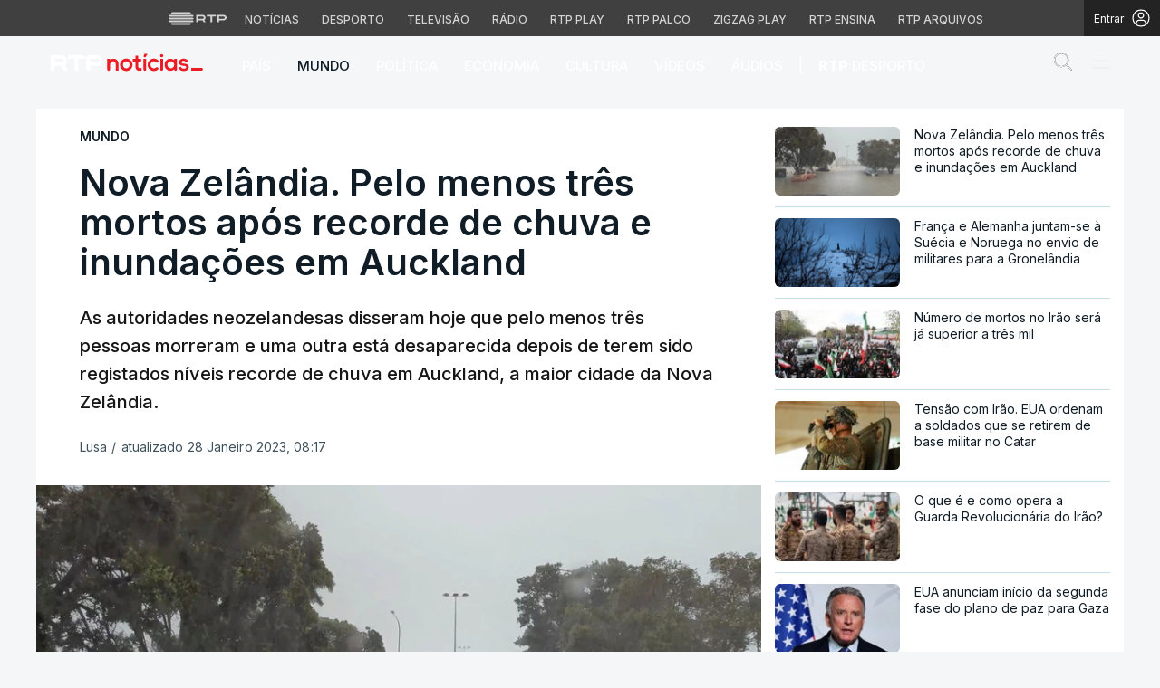

--- FILE ---
content_type: text/html; charset=UTF-8
request_url: https://www.rtp.pt/noticias/mundo/nova-zelandia-pelo-menos-tres-mortos-apos-recorde-de-chuva-e-inundacoes-em-auckland_n1463259
body_size: 76406
content:
<!DOCTYPE html>
<html lang="pt">
<head>

      <script> if (location.protocol !== "https:") location.protocol = "https:"; </script>  
  <meta charset="utf-8">
  <meta name="viewport" content="width=device-width, initial-scale=1, shrink-to-fit=yes">

    <meta name="title" content="Nova Zelândia. Pelo menos três mortos após recorde de chuva e inundações em Auckland">

<link rel="shortcut icon" type="image/x-icon" href="//cdn-images.rtp.pt/common/img/favicon.ico" />

<title>Nova Zelândia. Pelo menos três mortos após recorde de chuva e inundações em Auckland</title>

  <meta name="description" content="As autoridades neozelandesas disseram hoje que pelo menos três pessoas morreram e uma outra está  desaparecida depois de terem sido registados níveis recorde de chuva em Auckland, a maior cidade da Nova Zelândia.
"/>

  <meta name="summary" content="As autoridades neozelandesas disseram hoje que pelo menos três pessoas morreram e uma outra está  desaparecida depois de terem sido registados níveis recorde de chuva em Auckland, a maior cidade da Nova Zelândia.
">

  <meta name="keywords" content="RTP, Notícias, RTP Notícias"/>

  
  
<meta name="author" content="Rádio e Televisão de Portugal">

  <meta name="pubdate" content="2023-01-28 08:13:57">

  <meta name="lastmod" content="2023-01-28 08:17:33">


<link rel="profile" href="http://gmpg.org/xfn/11">
<link rel="canonical" href="https://www.rtp.pt/noticias/mundo/nova-zelandia-pelo-menos-tres-mortos-apos-recorde-de-chuva-e-inundacoes-em-auckland_n1463259" />

<meta property="og:title" content="Nova Zelândia. Pelo menos três mortos após recorde de chuva e inundações em Auckland" />
<meta property="og:description" content="As autoridades neozelandesas disseram hoje que pelo menos três pessoas morreram e uma outra está  desaparecida depois de terem sido registados níveis recorde de chuva em Auckland, a maior cidade da Nova Zelândia.
" />
<meta property="og:url" content="https://www.rtp.pt/noticias/mundo/nova-zelandia-pelo-menos-tres-mortos-apos-recorde-de-chuva-e-inundacoes-em-auckland_n1463259" />
<meta property="og:image" content="https://cdn-images.rtp.pt/icm/noticias/images/d7/d789ccbd99f5e66efed5080da77629d6?w=860&amp;q=90&amp;rect=0,20,1500,822&amp;auto=format" />
<meta property="og:image:alt" content="image name" />
<meta property="og:image:type" content="image/jpeg" />

<meta property="og:locale" content="pt_PT" />
<meta property="og:type" content="article" />
<meta property="og:site_name" content="Nova Zelândia. Pelo menos três mortos após recorde de chuva e inundações em Auckland" />
<meta property="og:pubdate" content="2023-01-28 08:13:57">
<meta property="fb:admins" content="110253572394348" />

<meta name="twitter:title" content="Nova Zelândia. Pelo menos três mortos após recorde de chuva e inundações em Auckland">
<meta name="twitter:description" content="As autoridades neozelandesas disseram hoje que pelo menos três pessoas morreram e uma outra está  desaparecida depois de terem sido registados níveis recorde de chuva em Auckland, a maior cidade da Nova Zelândia.
">
<meta name="twitter:url" content="https://www.rtp.pt/noticias/mundo/nova-zelandia-pelo-menos-tres-mortos-apos-recorde-de-chuva-e-inundacoes-em-auckland_n1463259">
<meta name="twitter:image" content="https://cdn-images.rtp.pt/icm/noticias/images/d7/d789ccbd99f5e66efed5080da77629d6?w=860&amp;q=90&amp;rect=0,20,1500,822&amp;auto=format">

<meta name="twitter:card" content="summary_large_image">
<meta name="twitter:site" content="@RTPNoticias">
<meta name="twitter:creator" content="@RTPNoticias">

<meta name="apple-itunes-app" content="app-id=449177845">
<meta name="google-play-app" content="app-id=pt.rtp.noticias.android">
<meta http-equiv="X-UA-Compatible" content="IE=edge">


<meta property="ix:srcAttribute" content="data-src">
<meta property="ix:srcsetAttribute" content="data-srcset">
<meta property="ix:sizesAttribute" content="data-sizes">


<link href="//cdn-images.rtp.pt/noticias/images/apple-touch-icon-rtp-noticias.png" rel="apple-touch-icon" />
<link href="//cdn-images.rtp.pt/noticias/images/apple-touch-icon-rtp-noticias.png" rel="apple-touch-icon-precomposed" />
<link href="//cdn-images.rtp.pt/noticias/images/apple-touch-icon-rtp-noticias.png?w=76" rel="apple-touch-icon" sizes="76x76" />
<link href="//cdn-images.rtp.pt/noticias/images/apple-touch-icon-rtp-noticias.png?w=120" rel="apple-touch-icon" sizes="120x120" />
<link href="//cdn-images.rtp.pt/noticias/images/apple-touch-icon-rtp-noticias.png?w=152" rel="apple-touch-icon" sizes="152x152" />

      <link rel="preconnect" href="https://fonts.googleapis.com">
<link rel="preconnect" href="https://fonts.gstatic.com" crossorigin>
<link rel="preconnect" href="https://cdn-images.rtp.pt" crossorigin>
<link rel="preconnect" href="https://www.rtp.pt" crossorigin>
<link rel="preconnect" href="https://a.teads.tv" crossorigin>
<link rel="preconnect" href="https://www.googletagmanager.com" crossorigin>



 


  <link href="https://fonts.googleapis.com/css2?family=Inter:wght@100;200;300;400;500;600;700;800;900&display=swap" rel="stylesheet" media="print" onload="this.media='all'">
  <noscript>
    <link href="https://fonts.googleapis.com/css2?family=Inter:wght@100;200;300;400;500;600;700;800;900&display=swap" rel="stylesheet">
  </noscript>





  <link href="https://www.rtp.pt/noticias/css/app.css" rel="stylesheet">


      <link href="https://www.rtp.pt/noticias/css/icomoon.css?v=20232303-1300" rel="stylesheet">
  

      <link href="https://www.rtp.pt/noticias/css/floatingPlayer.css?v=20202603-1300" rel="stylesheet">
  



      <link href="https://www.rtp.pt/noticias/css/readspeaker.css?v=20232803-1300" rel='stylesheet' id='readspeaker-css-css' type='text/css' media='all' />
  



  <link href="https://www.rtp.pt/noticias/css/estilos.css?v=20260113-1600" rel="stylesheet">




  <link href="https://www.rtp.pt/noticias/css/style.css?v=20260112-1631" rel="stylesheet">

              
      <script src="//www.rtp.pt/common/js/jquery.min.js"></script> 


  <script>var CHARTBEAT_rtp_domain = "noticias.rtp.pt";</script>


      <script src="https://www.rtp.pt/noticias/js/vendor/jquery-ui/jquery-ui.min.js"></script>  
  

  
      <script type="application/ld+json">
    {
      "@context": "https://schema.org",
      "@type": "MobileApplication",
      "name": "RTP Notícias",
      "operatingSystem": "iOS",
      "applicationCategory": "NewsApplication",
      "url": "https://www.rtp.pt/noticias",
      "installUrl": "https://apps.apple.com/app/id449177845"
    }
    </script>
    <script type="application/ld+json">
    {
      "@context": "https://schema.org",
      "@type": "MobileApplication",
      "name": "RTP Notícias",
      "operatingSystem": "Android",
      "applicationCategory": "NewsApplication",
      "url": "https://www.rtp.pt/noticias",
      "installUrl": "https://play.google.com/store/apps/details?id=pt.rtp.noticias.android"
    }
    </script>
  






      <script async src="https://www.googletagmanager.com/gtag/js?id=G-CBZDN7F1HX"></script>  
    <script>
          window.dataLayer = window.dataLayer || [];
          function gtag(){dataLayer.push(arguments);}
          gtag('js', new Date());
          gtag('config', 'G-CBZDN7F1HX');
          //gtag('config', 'G-CBZDN7F1HX', {send_page_view: false});
    </script>  
  

      <script>
      window.teads_analytics = window.teads_analytics || {};
      window.teads_analytics.analytics_tag_id = "PUB_15697";
      window.teads_analytics.share = window.teads_analytics.share || function() {
        ;(window.teads_analytics.shared_data = window.teads_analytics.shared_data || []).push(arguments)
      };
    </script> 
    <script async src="https://a.teads.tv/analytics/tag.js"></script>  
  

      <script defer async type='text/javascript' src='//cdn-eu.readspeaker.com/script/17/webReader/webReader.js?pids=wr&disable=dictionary&notools=1' id='readspeaker-js-js'></script> 
    
        <script async src="https://cse.google.com/cse.js?cx=4447421c2946b48c3">
  </script>
  
</head>

<body class="" itemscope itemtype="https://schema.org/WebPage">

      <link rel="preconnect" href="https://fonts.googleapis.com">
<link rel="preconnect" href="https://fonts.gstatic.com" crossorigin>
<link href="https://fonts.googleapis.com/css2?family=Inter:wght@100;200;300;400;500;600;700;800;900&display=swap" rel="stylesheet">
<script src="https://www.rtp.pt/common/js/keycloak.js"></script>
<script src="https://www.rtp.pt/common/js/sso-v2.js?ver=2024-11-05-19"></script>
<script src="https://www.rtp.pt/common/js/rtp-require.js?ver=25102024"></script>
<div class="navbar-rtp">
  <ul class="main-nav" role="navigation" aria-label="RTP" aria-roledescription="menu">
    <li>
      <button class="logo-rtp show-mobile-inline" onclick="slideToggle()" aria-label="Abrir menu RTP" aria-expanded="false">
        <svg width="64" height="15" viewBox="0 0 2000 450" fill="none" xmlns="http://www.w3.org/2000/svg">
        <path fill-rule="evenodd" clip-rule="evenodd" d="M0 317.258C0 334.238 14.189 348.11 31.795 348.11H829.065C846.641 348.11 860.936 334.238 860.936 317.258C860.936 300.382 846.641 286.593 829.065 286.593H31.795C14.189 286.593 0 300.382 0 317.258ZM0 225.058C0 242.042 14.189 255.914 31.795 255.914H829.065C846.641 255.914 860.936 242.042 860.936 225.058C860.936 208.186 846.641 194.393 829.065 194.393H31.795C14.189 194.393 0 208.186 0 225.058ZM0 132.861C0 149.846 14.189 163.714 31.795 163.714H829.065C846.641 163.714 860.936 149.846 860.936 132.861C860.936 115.99 846.641 102.197 829.065 102.197H31.795C14.189 102.197 0 115.99 0 132.861ZM92.3164 409.571C92.3164 426.617 106.53 440.307 124.082 440.307H736.854C754.536 440.307 768.62 426.617 768.62 409.571C768.62 392.578 754.536 378.789 736.854 378.789H124.082C106.53 378.789 92.3164 392.578 92.3164 409.571ZM124.082 10H736.854C754.536 10 768.62 23.79 768.62 40.783C768.62 57.829 754.536 71.518 736.854 71.518H124.082C106.53 71.518 92.3164 57.829 92.3164 40.783C92.3164 23.79 106.53 10 124.082 10Z" fill="white"/>
        <path fill-rule="evenodd" clip-rule="evenodd" d="M1321.88 157.17V101.533H1629.98V157.17H1507.04V349.327H1444.98V157.17H1321.88ZM1743.31 287.203V349.327H1682V101.533H1904.55C1957.32 101.533 2000 143.08 2000 194.393C2000 245.674 1957.32 287.203 1904.55 287.203H1743.31ZM1743.31 157.17V231.531H1900.27C1921.39 231.531 1938.29 214.765 1938.29 194.393C1938.29 173.889 1921.39 157.17 1900.27 157.17H1743.31ZM1013.77 287.635V349.327H952.451V101.533H1181.07C1233.78 101.533 1276.48 143.08 1276.48 194.361C1276.48 227.455 1258.67 256.586 1231.89 272.699L1276.48 349.327H1209.27L1172.88 287.635H1013.77ZM1013.77 157.17V231.562H1176.75C1197.93 231.562 1214.83 214.742 1214.83 194.361C1214.83 173.881 1197.93 157.17 1176.75 157.17H1013.77Z" fill="white"/>
        </svg>
        <i class="chevron-down-rtp"></i>
      </button>
      <a class="logo-rtp show-desktop-inline" href="https://www.rtp.pt/?redirect=no" target="_blank" aria-label="Visitar o site da RTP">
        <svg width="64" height="15" viewBox="0 0 2000 450" fill="none" xmlns="http://www.w3.org/2000/svg">
        <path fill-rule="evenodd" clip-rule="evenodd" d="M0 317.258C0 334.238 14.189 348.11 31.795 348.11H829.065C846.641 348.11 860.936 334.238 860.936 317.258C860.936 300.382 846.641 286.593 829.065 286.593H31.795C14.189 286.593 0 300.382 0 317.258ZM0 225.058C0 242.042 14.189 255.914 31.795 255.914H829.065C846.641 255.914 860.936 242.042 860.936 225.058C860.936 208.186 846.641 194.393 829.065 194.393H31.795C14.189 194.393 0 208.186 0 225.058ZM0 132.861C0 149.846 14.189 163.714 31.795 163.714H829.065C846.641 163.714 860.936 149.846 860.936 132.861C860.936 115.99 846.641 102.197 829.065 102.197H31.795C14.189 102.197 0 115.99 0 132.861ZM92.3164 409.571C92.3164 426.617 106.53 440.307 124.082 440.307H736.854C754.536 440.307 768.62 426.617 768.62 409.571C768.62 392.578 754.536 378.789 736.854 378.789H124.082C106.53 378.789 92.3164 392.578 92.3164 409.571ZM124.082 10H736.854C754.536 10 768.62 23.79 768.62 40.783C768.62 57.829 754.536 71.518 736.854 71.518H124.082C106.53 71.518 92.3164 57.829 92.3164 40.783C92.3164 23.79 106.53 10 124.082 10Z" fill="white"/>
        <path fill-rule="evenodd" clip-rule="evenodd" d="M1321.88 157.17V101.533H1629.98V157.17H1507.04V349.327H1444.98V157.17H1321.88ZM1743.31 287.203V349.327H1682V101.533H1904.55C1957.32 101.533 2000 143.08 2000 194.393C2000 245.674 1957.32 287.203 1904.55 287.203H1743.31ZM1743.31 157.17V231.531H1900.27C1921.39 231.531 1938.29 214.765 1938.29 194.393C1938.29 173.889 1921.39 157.17 1900.27 157.17H1743.31ZM1013.77 287.635V349.327H952.451V101.533H1181.07C1233.78 101.533 1276.48 143.08 1276.48 194.361C1276.48 227.455 1258.67 256.586 1231.89 272.699L1276.48 349.327H1209.27L1172.88 287.635H1013.77ZM1013.77 157.17V231.562H1176.75C1197.93 231.562 1214.83 214.742 1214.83 194.361C1214.83 173.881 1197.93 157.17 1176.75 157.17H1013.77Z" fill="white"/>
        </svg>
        <i class="chevron-down-rtp"></i>
      </a>
    </li>
    <li>
      <ul class="dropdown-rtp" id="dropdown-rtp">
        <li><a href="https://www.rtp.pt/noticias/" target="_blank" aria-label="Aceder às Notícias da RTP">Notícias</a></li>
        <li><a href="https://www.rtp.pt/noticias/desporto" target="_blank" aria-label="Aceder ao Desporto da RTP">Desporto</a></li>
        <li><a href="https://www.rtp.pt/tv/" target="_blank" aria-label="Aceder à secção de Televisão da RTP">Televisão</a></li>
        <li><a href="https://www.rtp.pt/radio/" target="_blank" aria-label="Aceder à secção de Rádio da RTP">Rádio</a></li>
        <li><a href="https://www.rtp.pt/play/" target="_blank" aria-label="Aceder à RTP Play">RTP Play</a></li>
        <li><a href="https://www.rtp.pt/play/palco/" target="_blank" aria-label="Aceder à RTP Palco">RTP Palco</a></li>
        <li><a href="https://www.rtp.pt/play/zigzag/" target="_blank" aria-label="Aceder ao Zigzag Play">Zigzag Play</a></li>
        <li><a href="https://ensina.rtp.pt/" target="_blank" aria-label="Aceder ao RTP Ensina">RTP Ensina</a></li>
        <li><a href="https://arquivos.rtp.pt/" target="_blank" aria-label="Aceder ao RTP Arquivos">RTP Arquivos</a></li>
      </ul>
    </li>
  </ul>

  <div id="sso-placeholder">
  </div>

</div>

<div class="bg-takeover">
  <div class="container takeover">
    <div class="row">
      <div id='leaderboard'></div>
    </div>
  </div>
  <div class="layer popover" id='multiusos'></div>
  <div class="layer popover" id="Intro_Web"></div>
  <div class="layer popover" id='multiusos-oop'></div>
</div>


<style>
body{
  -webkit-font-smoothing: antialiased;
}

.bg-takeover>.container {
  position: relative;
  max-width: none !important;
}

#leaderboard{
  line-height: 0 !important;
  margin: 0 auto;
  text-align: center;
}

.layer.popover {
  position: fixed;
  z-index: 100;
  top: 0;
  left: 0;
  width: 1px !important;
  height: 1px !important;
  margin: 0 !important;
  max-width: none !important;
  border: 0 !important;
  background-color: transparent !important;
}

.navbar-rtp{
  width: 100%;
  height:40px;
  background-color: #404040;
  font-family: 'Inter';
  text-align: center;
  position: relative;
}

.navbar-rtp .main-nav{
  display: inline-flex;
  height: 100%; 
}

.navbar-rtp ul{
  list-style: none;
  margin:0;
  padding: 0;
  align-self: center;
}

.navbar-rtp ul li{
  display: inline-flex;
}

.navbar-rtp .logo-rtp{
  opacity: 0.78;
  margin-right: 10px;
  text-decoration:none;
  display: inline-flex;
  align-items: center;
}

.logo-rtp.show-mobile-inline{
  padding:12.5px;
  top:0;
  margin:0;
  background: none;
	color: inherit;
	border: none;
	font: inherit;
	cursor: pointer;
	outline: inherit;
}

.navbar-rtp .dropdown-rtp li a{
  font-size: 12px;
  font-weight: 500;
  padding: 0 10px;
  text-transform: uppercase;
  text-decoration: none;
  display: inline-block;
  color: #fff;
  opacity: 0.78;
}

.navbar-rtp .dropdown-rtp li a:hover,
.navbar-rtp .logo-rtp:hover{
  opacity: 0.5;
}

.chevron-down-rtp {
  box-sizing: border-box;
  position: relative;
  display: none;
  width: 8px;
  height: 8px;
  border: 2px solid transparent;
  border-radius: 100px;
  color: #fff;
  top: 0px;
  right: -8px;
}

.chevron-down-rtp::after {
  content: "";
  display: block;
  box-sizing: border-box;
  position: absolute;
  width: 8px;
  height: 8px;
  border-bottom: 2px solid;
  border-right: 2px solid;
  transform: rotate(45deg);
  top: -4px;
  transform-origin: 5px 6px;
  transition: transform 0.3s ease-in-out;
}

.chevron-down-rtp.rotate-chevron::after{
  transform: rotate(-135deg);
}

.sso-wraper{
  position: absolute;
  top: 0;
  right: 0;
  background-color: #232323;
  color: #A0ACB3;
  height: 100%;
  padding: 0 11px;
  font-size: 12px;
  display: flex;
  flex-direction: row;
  align-items: center;
  text-decoration: none;
}

.sso-wraper:hover{
  color: #A0ACB3;
}

.sso-wraper span {
  margin-right: 9px;
}

.sso-user{
  font-size: 8px;
  font-weight: 600;
  line-height: 20px;
  width: 20px;
  height: 20px;
  text-align: center;
  color: #fff;
  background-color: #0074FF;
  border-radius: 50%;
}

@media (min-width: 992px){

  .dropdown-rtp{
    display: block !important;
  }

  .show-mobile-inline,
  .show-mobile-block{
    display: none !important;
  }

  .show-desktop-inline{
    display: inline-flex !important;
  }

  .show-desktop-block{
    display: block !important;
  }

}

@media (max-width: 991px){

  .dropdown-rtp{
    display: none;
  }

  .navbar-rtp .dropdown-rtp{
    position: absolute;
    top: 40px;
    border-top: 1px solid #8D8D8D;
    width: 100%;
    z-index: 99999999999;
    background-color: #404040;
    padding: 10px 0;
    left: 0;
  }

  .navbar-rtp ul li{
    display: block;
  }

  .navbar-rtp .dropdown-rtp li a{
    font-size: 22px;
    font-weight: 600;
    padding: 10px;
    text-transform: uppercase;
    display: block;
    opacity: 0.8;
  }

  .chevron-down-rtp{
    display: inline-block;
  }

  .show-mobile-inline{
    display: inline-flex !important;
  }

  .show-desktop-block{
    display: block !important;
  }

  .show-desktop-inline,
  .show-desktop-block{
    display: none !important;
  }

}
</style>

<style>
#sso-menu{
  border-top-left-radius: 0 !important;
  border-top-right-radius: 0 !important;
  top: 40px !important;
  right: 0 !important;
  z-index: 99999 !important!
}

#sso-menu p{
  font-size: 12px !important;
  line-height: 16px !important;
  color: #fff;
  text-align:left;
}

#sso-menu button{
  display:block;
  border:0;
  background-color: transparent;
  color: #fff !important;
  font-size:12px;
  font-weight:400;
  padding: 10px 0 10px 28px;
  font-family: 'Inter', sans-serif;
  position:relative;
  cursor:pointer;
  width: 100%;
  text-align: left;
  border-bottom: 1px dotted rgba(160,178,200,0.3);
}

#sso-menu button:last-child{
  border-bottom:0;
}

#sso-menu button:hover{
  color: #0074FF;
}

#sso-menu button::before{
  content: ' ';
  background-repeat: no-repeat;
  position:absolute;
  left: 0;
  top:7px;
  display:block;
  width: 20px;
  height: 20px;
}

#sso-menu button.sso-menu-logout::before{
  background-image: url("data:image/svg+xml,%3Csvg width='21' height='21' viewBox='0 0 21 21' fill='none' xmlns='http://www.w3.org/2000/svg'%3E%3Cpath d='M8.09082 3.22064H4.75749C4.31546 3.22064 3.89154 3.39624 3.57898 3.7088C3.26642 4.02136 3.09082 4.44528 3.09082 4.88731V16.554C3.09082 16.996 3.26642 17.4199 3.57898 17.7325C3.89154 18.045 4.31546 18.2206 4.75749 18.2206H8.09082' stroke='%23fff' stroke-width='1.5' stroke-linecap='round' stroke-linejoin='round'/%3E%3Cpath d='M12.2578 14.8873L8.09115 10.7206L12.2578 6.55396' stroke='%23fff' stroke-width='1.5' stroke-linecap='round' stroke-linejoin='round'/%3E%3Cpath d='M8.09082 10.7206H18.0908' stroke='%23fff' stroke-width='1.5' stroke-linecap='round' stroke-linejoin='round'/%3E%3C/svg%3E");
}

#sso-menu button.sso-menu-favorites::before{
  background-image: url("data:image/svg+xml,%3Csvg width='21' height='21' viewBox='0 0 21 21' fill='none' xmlns='http://www.w3.org/2000/svg'%3E%3Cpath d='M9.4688 3.83486C9.92672 2.9037 11.2543 2.9037 11.7122 3.83487L13.133 6.72394C13.3145 7.09314 13.6662 7.34935 14.0732 7.40908L17.2602 7.87663C18.2836 8.02678 18.6922 9.2841 17.9525 10.0072L15.6425 12.2655C15.349 12.5525 15.2151 12.9653 15.2842 13.3699L15.8283 16.5541C16.0029 17.5759 14.9294 18.354 14.0127 17.8701L11.174 16.3717C10.8089 16.1789 10.3721 16.1789 10.007 16.3717L7.16831 17.8701C6.25154 18.354 5.17805 17.5759 5.35266 16.5541L5.89675 13.3699C5.96589 12.9653 5.83197 12.5525 5.53844 12.2655L3.22844 10.0072C2.48879 9.2841 2.89738 8.02678 3.92083 7.87663L7.10776 7.40908C7.51483 7.34935 7.86645 7.09314 8.04801 6.72394L9.4688 3.83486Z' stroke='white' stroke-width='1.5' stroke-linecap='round' stroke-linejoin='round'/%3E%3C/svg%3E%0A");
}

#sso-menu button.sso-menu-manage::before{
  background-image: url("data:image/svg+xml,%3Csvg width='20' height='20' viewBox='0 0 22 20' fill='none' xmlns='http://www.w3.org/2000/svg'%3E%3Cpath d='M16.3191 5.4273C16.3191 5.25729 16.3864 5.09424 16.5061 4.97402C16.6258 4.85381 16.7882 4.78627 16.9574 4.78627H20.3617C20.531 4.78627 20.6933 4.85381 20.813 4.97402C20.9328 5.09424 21 5.25729 21 5.4273C21 5.59731 20.9328 5.76035 20.813 5.88057C20.6933 6.00079 20.531 6.06832 20.3617 6.06832H16.9574C16.7882 6.06832 16.6258 6.00079 16.5061 5.88057C16.3864 5.76035 16.3191 5.59731 16.3191 5.4273ZM1.6383 6.06832H12.9149V7.9914C12.9149 8.16141 12.9821 8.32446 13.1018 8.44467C13.2216 8.56489 13.3839 8.63242 13.5532 8.63242C13.7225 8.63242 13.8848 8.56489 14.0045 8.44467C14.1242 8.32446 14.1915 8.16141 14.1915 7.9914V2.86319C14.1915 2.69318 14.1242 2.53014 14.0045 2.40992C13.8848 2.2897 13.7225 2.22217 13.5532 2.22217C13.3839 2.22217 13.2216 2.2897 13.1018 2.40992C12.9821 2.53014 12.9149 2.69318 12.9149 2.86319V4.78627H1.6383C1.46901 4.78627 1.30666 4.85381 1.18695 4.97402C1.06725 5.09424 1 5.25729 1 5.4273C1 5.59731 1.06725 5.76035 1.18695 5.88057C1.30666 6.00079 1.46901 6.06832 1.6383 6.06832ZM20.3617 13.9316H10.1489C9.97965 13.9316 9.8173 13.9991 9.69759 14.1193C9.57789 14.2395 9.51064 14.4026 9.51064 14.5726C9.51064 14.7426 9.57789 14.9057 9.69759 15.0259C9.8173 15.1461 9.97965 15.2136 10.1489 15.2136H20.3617C20.531 15.2136 20.6933 15.1461 20.813 15.0259C20.9328 14.9057 21 14.7426 21 14.5726C21 14.4026 20.9328 14.2395 20.813 14.1193C20.6933 13.9991 20.531 13.9316 20.3617 13.9316ZM6.74468 11.3675C6.57539 11.3675 6.41304 11.435 6.29334 11.5552C6.17363 11.6754 6.10638 11.8385 6.10638 12.0085V13.9316H1.6383C1.46901 13.9316 1.30666 13.9991 1.18695 14.1193C1.06725 14.2395 1 14.4026 1 14.5726C1 14.7426 1.06725 14.9057 1.18695 15.0259C1.30666 15.1461 1.46901 15.2136 1.6383 15.2136H6.10638V17.1367C6.10638 17.3067 6.17363 17.4698 6.29334 17.59C6.41304 17.7102 6.57539 17.7777 6.74468 17.7777C6.91397 17.7777 7.07632 17.7102 7.19603 17.59C7.31573 17.4698 7.38298 17.3067 7.38298 17.1367V12.0085C7.38298 11.8385 7.31573 11.6754 7.19603 11.5552C7.07632 11.435 6.91397 11.3675 6.74468 11.3675Z' fill='white' stroke='white' stroke-width='0.2'/%3E%3C/svg%3E");
}

#sso-menu button.sso-menu-manage:hover::before{
  background-image: url("data:image/svg+xml,%3Csvg width='20' height='20' viewBox='0 0 22 20' fill='none' xmlns='http://www.w3.org/2000/svg'%3E%3Cpath d='M16.3191 5.4273C16.3191 5.25729 16.3864 5.09424 16.5061 4.97402C16.6258 4.85381 16.7882 4.78627 16.9574 4.78627H20.3617C20.531 4.78627 20.6933 4.85381 20.813 4.97402C20.9328 5.09424 21 5.25729 21 5.4273C21 5.59731 20.9328 5.76035 20.813 5.88057C20.6933 6.00079 20.531 6.06832 20.3617 6.06832H16.9574C16.7882 6.06832 16.6258 6.00079 16.5061 5.88057C16.3864 5.76035 16.3191 5.59731 16.3191 5.4273ZM1.6383 6.06832H12.9149V7.9914C12.9149 8.16141 12.9821 8.32446 13.1018 8.44467C13.2216 8.56489 13.3839 8.63242 13.5532 8.63242C13.7225 8.63242 13.8848 8.56489 14.0045 8.44467C14.1242 8.32446 14.1915 8.16141 14.1915 7.9914V2.86319C14.1915 2.69318 14.1242 2.53014 14.0045 2.40992C13.8848 2.2897 13.7225 2.22217 13.5532 2.22217C13.3839 2.22217 13.2216 2.2897 13.1018 2.40992C12.9821 2.53014 12.9149 2.69318 12.9149 2.86319V4.78627H1.6383C1.46901 4.78627 1.30666 4.85381 1.18695 4.97402C1.06725 5.09424 1 5.25729 1 5.4273C1 5.59731 1.06725 5.76035 1.18695 5.88057C1.30666 6.00079 1.46901 6.06832 1.6383 6.06832ZM20.3617 13.9316H10.1489C9.97965 13.9316 9.8173 13.9991 9.69759 14.1193C9.57789 14.2395 9.51064 14.4026 9.51064 14.5726C9.51064 14.7426 9.57789 14.9057 9.69759 15.0259C9.8173 15.1461 9.97965 15.2136 10.1489 15.2136H20.3617C20.531 15.2136 20.6933 15.1461 20.813 15.0259C20.9328 14.9057 21 14.7426 21 14.5726C21 14.4026 20.9328 14.2395 20.813 14.1193C20.6933 13.9991 20.531 13.9316 20.3617 13.9316ZM6.74468 11.3675C6.57539 11.3675 6.41304 11.435 6.29334 11.5552C6.17363 11.6754 6.10638 11.8385 6.10638 12.0085V13.9316H1.6383C1.46901 13.9316 1.30666 13.9991 1.18695 14.1193C1.06725 14.2395 1 14.4026 1 14.5726C1 14.7426 1.06725 14.9057 1.18695 15.0259C1.30666 15.1461 1.46901 15.2136 1.6383 15.2136H6.10638V17.1367C6.10638 17.3067 6.17363 17.4698 6.29334 17.59C6.41304 17.7102 6.57539 17.7777 6.74468 17.7777C6.91397 17.7777 7.07632 17.7102 7.19603 17.59C7.31573 17.4698 7.38298 17.3067 7.38298 17.1367V12.0085C7.38298 11.8385 7.31573 11.6754 7.19603 11.5552C7.07632 11.435 6.91397 11.3675 6.74468 11.3675Z' fill='%230074FF' stroke='%230074FF' stroke-width='0.2'/%3E%3C/svg%3E");
}

#sso-menu button.sso-menu-favorites:hover::before{
  background-image: url("data:image/svg+xml,%3Csvg width='21' height='21' viewBox='0 0 21 21' fill='none' xmlns='http://www.w3.org/2000/svg'%3E%3Cpath d='M9.4688 3.83486C9.92672 2.9037 11.2543 2.9037 11.7122 3.83487L13.133 6.72394C13.3145 7.09314 13.6662 7.34935 14.0732 7.40908L17.2602 7.87663C18.2836 8.02678 18.6922 9.2841 17.9525 10.0072L15.6425 12.2655C15.349 12.5525 15.2151 12.9653 15.2842 13.3699L15.8283 16.5541C16.0029 17.5759 14.9294 18.354 14.0127 17.8701L11.174 16.3717C10.8089 16.1789 10.3721 16.1789 10.007 16.3717L7.16831 17.8701C6.25154 18.354 5.17805 17.5759 5.35266 16.5541L5.89675 13.3699C5.96589 12.9653 5.83197 12.5525 5.53844 12.2655L3.22844 10.0072C2.48879 9.2841 2.89738 8.02678 3.92083 7.87663L7.10776 7.40908C7.51483 7.34935 7.86645 7.09314 8.04801 6.72394L9.4688 3.83486Z' stroke='%230074FF' stroke-width='1.5' stroke-linecap='round' stroke-linejoin='round'/%3E%3C/svg%3E%0A");
}

#sso-menu button.sso-menu-logout:hover::before{
  background-image: url("data:image/svg+xml,%3Csvg width='21' height='21' viewBox='0 0 21 21' fill='none' xmlns='http://www.w3.org/2000/svg'%3E%3Cpath d='M8.09082 3.22064H4.75749C4.31546 3.22064 3.89154 3.39624 3.57898 3.7088C3.26642 4.02136 3.09082 4.44528 3.09082 4.88731V16.554C3.09082 16.996 3.26642 17.4199 3.57898 17.7325C3.89154 18.045 4.31546 18.2206 4.75749 18.2206H8.09082' stroke='%230074FF' stroke-width='1.5' stroke-linecap='round' stroke-linejoin='round'/%3E%3Cpath d='M12.2578 14.8873L8.09115 10.7206L12.2578 6.55396' stroke='%230074FF' stroke-width='1.5' stroke-linecap='round' stroke-linejoin='round'/%3E%3Cpath d='M8.09082 10.7206H18.0908' stroke='%230074FF' stroke-width='1.5' stroke-linecap='round' stroke-linejoin='round'/%3E%3C/svg%3E");
}

@media (max-width: 1022px) {

  #sso-menu{
    background-color: rgba(36, 35, 37, 0.9) !important;
    width:100% !important;
    position: fixed !important;
    left: 0 !important;
  }

  #sso-menu button,
  #sso-menu p{
    font-size: 22px !important;
    font-weight:500 !important;
  }

  #sso-menu button::before{
    top: 16px !important;
  }

}
</style>

<script>
$(document).ready(function(){

  $('.logo-rtp').click(function(){
    if ($(window).width() < 992) {
      $('.dropdown-rtp').slideToggle();
      $('.chevron-down-rtp').toggleClass('rotate-chevron');
      $(this).attr('aria-expanded', function (i, attr) {
          return attr == 'true' ? 'false' : 'true';
      });
    }
  });

  if (typeof RTPSSOHELPER  !== 'undefined') {
    const placeholder = document.getElementById('sso-placeholder');
    console.log('placeholder', placeholder);

    //var sso = RTPSSOHELPER.createSSOObject({sso:sso, ut: (1000*60*60*5), placeholder: placeholder, menu: menu, debug:true});
    var sso = RTPSSOHELPER.createSSOObject({sso:sso, ut: (1000*60*60*5), placeholder: placeholder, debug:true});
  }

});

//ROTATE THE CHEVRON - falta implementar só acontecer em mobile
// var logo = document.querySelector('.logo-rtp');
// var chevron = document.querySelector('.chevron-down-rtp');
//
// logo.onclick = function() {
//   chevron.classList.toggle('rotate-chevron');
// }
</script>

     <link rel="stylesheet" href="//www.rtp.pt/common/css/common-bar.css"> 
  
      <script src="//www.rtp.pt/common/player/build/rtp-player-9.16.7.min.js?v=20250514-1800"></script>







  
  <div id="noticias" class="">

              <div class="worldnav-header bg-color-navbar main-nav-rtp">

  <div class="worldnav-header bg-darkest-blue container-fluid-override">
    <div class="worldnav-header-logo-container container">
      <nav id="navbarSecondaryNews" class=" navbar navbar-dark p-0" itemscope itemtype="http://schema.org/WPHeader">

        
             <a itemprop="navigation" href="https://www.rtp.pt/noticias" title="Aceda à página inicial da RTP Notícias" class="worldnav-header-logo" >
        <div aria-hidden="true">
          <img itemprop="image" src="https://cdn-images.rtp.pt/noticias/images/rtpnoticias_logo.svg" alt="logotipo rtp"  width="auto" height="20" class="uninav-logo">
        </div>
             </a>
   
        
        
     <ul role="navigation" itemscope itemtype="http://schema.org/SiteNavigationElement" class="navbar-nav ml-3 mr-auto d-none d-lg-inline-block">
      
                <li itemprop="name" class="nav-item ">

           <a itemprop="url" title="País" class="nav-link" id="nav-main-link-pais" href="https://www.rtp.pt/noticias/pais">
             País
           </a>

         </li>
                <li itemprop="name" class="nav-item active">

           <a itemprop="url" title="Mundo" class="nav-link" id="nav-main-link-mundo" href="https://www.rtp.pt/noticias/mundo">
             Mundo
           </a>

         </li>
                <li itemprop="name" class="nav-item ">

           <a itemprop="url" title="Política" class="nav-link" id="nav-main-link-politica" href="https://www.rtp.pt/noticias/politica">
             Política
           </a>

         </li>
                <li itemprop="name" class="nav-item ">

           <a itemprop="url" title="Economia" class="nav-link" id="nav-main-link-economia" href="https://www.rtp.pt/noticias/economia">
             Economia
           </a>

         </li>
                <li itemprop="name" class="nav-item ">

           <a itemprop="url" title="Cultura" class="nav-link" id="nav-main-link-cultura" href="https://www.rtp.pt/noticias/cultura">
             Cultura
           </a>

         </li>
                <li itemprop="name" class="nav-item ">

           <a itemprop="url" title="Vídeos" class="nav-link" id="nav-main-link-videos" href="https://www.rtp.pt/noticias/videos">
             Vídeos
           </a>

         </li>
                <li itemprop="name" class="nav-item ">

           <a itemprop="url" title="Áudios" class="nav-link" id="nav-main-link-audios" href="https://www.rtp.pt/noticias/audios">
             Áudios
           </a>

         </li>
             
       <li itemprop="name" class="nav-item" aria-hidden="true" role="none">
           <span>|</span>
       </li>
       <li itemprop="name" class="nav-item">
           <a itemprop="url" title="RTP Desporto" class="nav-link" href="https://www.rtp.pt/noticias/desporto">
               <b>RTP</b>
               Desporto
           </a>
       </li>
       
     </ul>

   
        
                  <div class="worldnav-search-noticias desktop d-none d-lg-block" id="search-desktop">
  <div class="worldnav-search-module">

    
    <a role="button" title="botão para abrir caixa de pesquisa" href="#" class="search-icon">
        <i class="fal fa-search"></i>
    </a>
  
    <div class="container-search">

      <div class="worldnav-search-query-input pt-2"> 
          <div class="gcse-searchbox-only"></div>
      </div>
      
        
        
      
      
    </div>
    

  </div>
</div>

        
        
                  <button class="navbar-toggler" data-target="#navbarSecondary,#menu-extension"
aria-controls="navbarSecondary, menu-extension" aria-expanded="false" aria-label="Abrir ou fechar o menu de navegação">

  <span class="fal fa-bars"></span>

</button>
        
      </nav>
    </div>
  </div>


  
  
</div>

<div class="bg-overlay-mask"></div>

<div id="modalOne" class="modal_1">
    <div class="container relative navbar-collapsed-container">
    
    <div class="collapse-after" id="menu-extension"><div class="nav-padder container" id="nav-padder-2"></div></div>
        <div class="navbar-collapse" id="navbarSecondary">

        
                <div class="worldnav-search-noticias-mobile container-fluid-override d-md-block d-lg-none" id="search-mobile">
  <div class="worldnav-search-module row">
   
    
      
      <div class="worldnav-search-query float-left col-12 pt-2 pb-2 ml-1">
        
        <div class="gcse-searchbox-only"></div>
      </div>
   
      

    

  </div>
</div>
    
<a aria-label="fechar menu" href="#" class="close-nav"><i aria-hidden="true" class="fal fa-times"></i></a>
    <div class="nav-padder container" id="nav-padder-1">



      
              <ul itemscope itemtype="http://schema.org/SiteNavigationElement">
  <li itemprop="name"><p>ÁREAS</p></li>
  <li itemprop="name"><a itemprop="url" href="https://www.rtp.pt/noticias" title="Notícias">Notícias</a></li>
  <li itemprop="name"><a itemprop="url" href="https://www.rtp.pt/noticias/desporto" title="Desporto">Desporto</a></li>
  <li itemprop="name"><a itemprop="url" href="https://www.rtp.pt/acores/" title="Açores" target="_blank" aria-label="Visite o nossa página da RTP Açores, abre numa nova aba">Açores</a></li>
  <li itemprop="name"><a itemprop="url" href="https://www.rtp.pt/madeira/" title="Madeira" target="_blank" aria-label="Visite o nossa página da RTP Madeira, abre numa nova aba">Madeira</a></li>
</ul>
      
      
          <ul itemscope itemtype="http://schema.org/SiteNavigationElement">
        <li itemprop="name"><p>SECÇÕES</p></li>
                  <li itemprop="name">
            <a itemprop="url" href="https://www.rtp.pt/noticias/pais" title="País">País</a>
          </li>
                  <li itemprop="name">
            <a itemprop="url" href="https://www.rtp.pt/noticias/mundo" title="Mundo">Mundo</a>
          </li>
                  <li itemprop="name">
            <a itemprop="url" href="https://www.rtp.pt/noticias/politica" title="Política">Política</a>
          </li>
                  <li itemprop="name">
            <a itemprop="url" href="https://www.rtp.pt/noticias/economia" title="Economia">Economia</a>
          </li>
                  <li itemprop="name">
            <a itemprop="url" href="https://www.rtp.pt/noticias/cultura" title="Cultura">Cultura</a>
          </li>
                  <li itemprop="name">
            <a itemprop="url" href="https://www.rtp.pt/noticias/videos" title="Vídeos">Vídeos</a>
          </li>
                  <li itemprop="name">
            <a itemprop="url" href="https://www.rtp.pt/noticias/audios" title="Áudios">Áudios</a>
          </li>
                
        <li itemprop="name"><a itemprop="url" href="https://www.rtp.pt/noticias/imagem-do-dia" title="Imagem do dia">Imagem do dia</a></li>
        <li itemprop="name"><a itemprop="url" href="https://www.rtp.pt/noticias/galeria" title="Galerias">Galerias</a></li>
        <li itemprop="name"><a itemprop="url" href="https://www.rtp.pt/noticias/infografias" title="Infografias">Infografias</a></li>
    </ul>
    

      
              <ul>
  <li itemprop="name"><p>ESPECIAIS</p></li>
  <li itemprop="name"><a itemprop="url" href="https://www.rtp.pt/noticias/eleicoes-presidenciais-2026" title="">Presidênciais 2026</a></li>
  <li itemprop="name"><a itemprop="url" href="https://www.rtp.pt/noticias/autarquicas-2025" title="">Autárquicas 2025</a></li>
  <li itemprop="name"><a itemprop="url" href="https://www.rtp.pt/noticias/guerra-no-medio-oriente" title="">Guerra no Médio Oriente</a></li>
  <li itemprop="name"><a itemprop="url" href="https://www.rtp.pt/noticias/guerra-na-ucrania" title="">Guerra na Ucrânia</a></li>
  <li itemprop="name"><a itemprop="url" href="https://www.rtp.pt/noticias/rtpeuropa" title="">RTP Europa</a></li>
</ul>
      
      
              <ul>
  <li itemprop="name"><p>EM DIRETO</p></li>
  <li itemprop="name"><a itemprop="url" href="//www.rtp.pt/play/direto/rtp3" title="Direto RTP Notícias" target="_blank">RTP Notícias</a></li>
  <li itemprop="name"><a itemprop="url" href="//www.rtp.pt/play/direto/antena1" title="Direto Antena1" target="_blank">Antena1</a></li>
</ul>
      
      
              <ul>
  <li itemprop="name"><p>NEWSLETTERS</p></li>
  <li itemprop="name"><a itemprop="url" href="//www.rtp.pt/newsletter/" target="_blank">O Essencial</a></li>
</ul>
      
      
              <div class="social-icons-container">

  <!-- Chamada para instalar a aplicação -->
  <span id="cta-install-app" class="call-to-action">Instale a app RTP Notícias</span>

  <!-- Botões de instalação -->
  <ul class="app-icons-buttons" aria-labelledby="cta-install-app">
    <li>
    <a target="_blank" title="Baixe a aplicação RTP Notícias para dispositivos iOS na Apple Store" href="https://itunes.apple.com/pt/app/rtp/id449177845" class="d-none d-lg-inline-block">
      <img height="40" src="https://cdn-images.rtp.pt/noticias/images/AppleStore.png" alt="Link para a Apple Store para download da aplicação iOS">
    </a>
    </li>
   
  <li>
      <a target="_blank" title="Baixe a aplicação RTP Notícias para dispositivos Android na Google Play Store" href="https://play.google.com/store/apps/details?id=pt.rtp.noticias.android" class="d-none d-lg-inline-block">
      <img height="40" src="https://cdn-images.rtp.pt/noticias/images/GooglePlay.png" alt="Link para a Google Play Store para download da aplicação Android">
    </a>
  </li>

    
</ul>

  <!-- Título para redes sociais -->
  <p id="follow-us">SIGA-NOS</p>

  <!-- Ícones sociais -->
  <ul class="social-icons" aria-labelledby="follow-us">
        <li>
    <a target="_blank" rel="nofollow noopener noreferrer" title="Siga-nos no Facebook" href="https://www.facebook.com/rtpnoticias"  aria-label="Botão siga-nos no Facebook  (abre numa nova aba)">
      <svg class="facebook-icon" aria-hidden="true"></svg>
      <span class="sr-only">Facebook</span>
    </a>
  </li>
    <li>
    <a target="_blank" rel="nofollow noopener noreferrer" title="Siga-nos no Instagram" href="https://www.instagram.com/rtpnoticias"  aria-label="Botão siga-nos no Instagram (abre numa nova aba)">
      <i class="fa-brands fa-instagram" aria-hidden="true"></i>
      <span class="sr-only">Instagram</span>
    </a>
  </li>
  
      <li>
      <a title="Siga-nos no TikTok" target="_blank" rel="nofollow noopener noreferrer" href="https://www.tiktok.com/@rtpnoticias"  aria-label="Botão siga-nos no TikTok (abre numa nova aba)">
      <i class="fa-brands fa-tiktok" aria-hidden="true"></i>
      <span class="sr-only">TikTok</span>
      </a>
    </li>
    <li>
      <a title="Siga-nos no X" target="_blank" rel="nofollow noopener noreferrer" title="Siga-nos no X" href="https://twitter.com/rtpnoticias"  aria-label="Botão siga-nos no X (abre numa nova aba)">
      <i class="fa-brands fa-x-twitter" aria-hidden="true"></i>
      <span class="sr-only">X</span>
      </a>
    </li>
    <li>
      <a target="_blank" aria-label="Inscreva-se no nosso feed RSS (abre numa nova aba)" rel="nofollow noopener noreferrer" title="Inscreva-se no nosso feed RSS" href="https://www.rtp.pt/noticias/rss/feeds">
        <i class="fas fa-rss" aria-hidden="true"></i>
        <span class="sr-only">RSS</span>
      </a>
    </li>

</ul>

</div>      
      
              <div class="rgpd-links">
  <a itemprop="url" class="text-gray" href="http://media.rtp.pt/rgpd/politica-de-privacidade/" title="Leia a Política de privacidade">Política de privacidade</a>
  <a itemprop="url" class="text-gray" href="http://media.rtp.pt/rgpd/politica-de-cookies/" title="Política de cookies">Política de cookies</a>
  <a itemprop="url" class="text-gray" href="http://media.rtp.pt/rgpd/termos-e-condicoes/" title="Leia os Termos e condições">Termos e condições</a>
  <a itemprop="url" class="text-gray" href="http://media.rtp.pt/empresa/contactos/gerais/" title="página Contactos">Contactos</a>
  
      <span class="copy">© RTP, Rádio e Televisão de Portugal 2026</span>
  </div>
      
    </div>
        
        </div>
    </div>
</div>

 
          
      
              
    <div role="main" class="container main-content margin-top">

              
  <div class="row">

    
              
    
    
    
      
    <div class="col-12 col-lg-8 px-0 " id="articles-container">
  
              <article id='article_content_1463259' itemscope itemtype="http://schema.org/NewsArticle" class="bg-color px-0 padding-top-20 margin-bottom-20 playlist-item" data-playlist-item-id="1463259" data-playlist-item-url="https://www.rtp.pt/noticias/mundo/nova-zelandia-pelo-menos-tres-mortos-apos-recorde-de-chuva-e-inundacoes-em-auckland_n1463259">

  <link itemscope itemprop="mainEntityOfPage" itemType="https://schema.org/WebPage" href="https://www.rtp.pt/noticias/mundo/nova-zelandia-pelo-menos-tres-mortos-apos-recorde-de-chuva-e-inundacoes-em-auckland_n1463259"/>

  <div id="article-content-header">
    <div class="container px-0">
  
        <div class="row topics mx-3 ml-md-5 mr-md-5 mr-lg-3">

      <div class="col-12 col-sm-6 px-0">
        <span class="artigo-categoria text-color">
          <div class="article_topic text-color" href="https://www.rtp.pt/noticias/mundo" title="Mundo" itemprop="url">
      <span itemprop="keywords" rel="tag">Mundo</span>
</div>
  
  
  
  
  


        </span>
      </div>


    </div>
       
        <div class="mx-3 mx-md-5 article-main-title">
              <h2 itemprop="headline">
            Nova Zelândia. Pelo menos três mortos após recorde de chuva e inundações em Auckland
        </h2>
                  <p itemprop="description" class="article-lead">
      As autoridades neozelandesas disseram hoje que pelo menos três pessoas morreram e uma outra está  desaparecida depois de terem sido registados níveis recorde de chuva em Auckland, a maior cidade da Nova Zelândia.

    </p>
      </div>



    
 
      <div class="mx-3 ml-md-5 mr-md-5 mr-lg-3 autor-meta">
      <div class="row">
                      
         <div class="col-12 info-block d-flex flex-wrap align-items-center">
                              Lusa
                               <span class="separator-bar">/</span>  
       
              <time class="text-gray" itemprop="datePublished dateModified">
                <time id="ct_mod_3BJSJBrEmI" class="timeago ct_mod" itemprop="datePublished dateModified" datetime="2023-01-28T08:17:33Z" title="atualizado 28 Janeiro 2023, 08:17" pub-data="publicado 28 Janeiro 2023, 08:13" >
        </time>
    
  
  



  
              </time>
        </div>
       
                      
        
       

       </div>
    </div>
  
  </div>

  <div id="article-content-data">

                  <figure itemprop="image" itemscope itemtype="http://schema.org/ImageObject">
        
          
            
                        <img itemprop="url" 
                alt="" 
                class="img-fluid w-100" 
                sizes="(min-width:1200px) 860px, (min-width:992px) 615px, (min-width:768px) 470px, (min-width:568px) 350px" 
                src="https://cdn-images.rtp.pt/icm/noticias/images/d7/d789ccbd99f5e66efed5080da77629d6?w=860&amp;q=90&amp;rect=0,20,1500,822" 
                srcset="https://cdn-images.rtp.pt/icm/noticias/images/d7/d789ccbd99f5e66efed5080da77629d6?w=140&amp;q=90&amp;rect=0,20,1500,822&amp;auto=format 140w, https://cdn-images.rtp.pt/icm/noticias/images/d7/d789ccbd99f5e66efed5080da77629d6?w=350&amp;q=90&amp;rect=0,20,1500,822&amp;auto=format 350w, https://cdn-images.rtp.pt/icm/noticias/images/d7/d789ccbd99f5e66efed5080da77629d6?w=470&amp;q=90&amp;rect=0,20,1500,822&amp;auto=format 470w, https://cdn-images.rtp.pt/icm/noticias/images/d7/d789ccbd99f5e66efed5080da77629d6?w=615&amp;q=90&amp;rect=0,20,1500,822&amp;auto=format 615w, https://cdn-images.rtp.pt/icm/noticias/images/d7/d789ccbd99f5e66efed5080da77629d6?w=860&amp;q=90&amp;rect=0,20,1500,822&amp;auto=format 860w, https://cdn-images.rtp.pt/icm/noticias/images/d7/d789ccbd99f5e66efed5080da77629d6?w=1200&amp;q=90&amp;rect=0,20,1500,822&amp;auto=format 1200w" >
                        
          
                      <figcaption class="descricao-foto mx-3 mx-md-5 px-0" itemprop="description">              <span class="text-lighter-gray">
                Reuters
              </span>
            </figcaption>
          
          <meta itemprop="url" content="https://cdn-images.rtp.pt/icm/noticias/images/d7/d789ccbd99f5e66efed5080da77629d6?w=140&amp;q=90&amp;rect=0,20,1500,822&amp;auto=format 140w, https://cdn-images.rtp.pt/icm/noticias/images/d7/d789ccbd99f5e66efed5080da77629d6?w=350&amp;q=90&amp;rect=0,20,1500,822&amp;auto=format 350w, https://cdn-images.rtp.pt/icm/noticias/images/d7/d789ccbd99f5e66efed5080da77629d6?w=470&amp;q=90&amp;rect=0,20,1500,822&amp;auto=format 470w, https://cdn-images.rtp.pt/icm/noticias/images/d7/d789ccbd99f5e66efed5080da77629d6?w=615&amp;q=90&amp;rect=0,20,1500,822&amp;auto=format 615w, https://cdn-images.rtp.pt/icm/noticias/images/d7/d789ccbd99f5e66efed5080da77629d6?w=860&amp;q=90&amp;rect=0,20,1500,822&amp;auto=format 860w, https://cdn-images.rtp.pt/icm/noticias/images/d7/d789ccbd99f5e66efed5080da77629d6?w=1200&amp;q=90&amp;rect=0,20,1500,822&amp;auto=format 1200w">
          <meta itemprop="width" content="800">
          <meta itemprop="height" content="450">
        </figure>
              
    
                <p>
        <div class="mx-md-5 mt-3 d-flex d-md-block justify-content-left">
      <div id="readSpeaker_id_1463259" class="rs_skip rsbtn rs_preserve">
          <a rel="nofollow" class="rsbtn_play" accesskey="L" title="Ouvir com ReadSpeaker" href="https://app-eu.readspeaker.com/cgi-bin/rsent?customerid=4895&amp;lang=pt_pt&amp;readclass=readthis-1463259&amp;url=https%3A%2F%2Fwww.rtp.pt%2Fnoticias%2Fmundo%2Fnova-zelandia-pelo-menos-tres-mortos-apos-recorde-de-chuva-e-inundacoes-em-auckland_n1463259">
              <span class="rsbtn_left rsimg rspart">
                  <span class="rsbtn_text">
                      <span>Ouvir</span>
                  </span>
              </span>
              <span class="rsbtn_right rsimg rsplay rspart"></span>
          </a>
      </div>
  </div>
        </p>
        

  

    <div class="hidden-content relative">

                  <div class="hidden-content-mask text-center">
              <a class="hidden-content-btn" href="#">VER MAIS</a>
          </div>
        
        <div class="mx-3 mx-md-5 article-text margin-top-30">
                      <div itemprop="text" class="article-body readthis-1463259">
                <p>
O primeiro-ministro, Chris Hipkins, voou para Auckland num avi&atilde;o militar ap&oacute;s ter sido declarado o estado de emerg&ecirc;ncia na regi&atilde;o.
</p>
<p>
&quot;A nossa prioridade &eacute; garantir que os habitantes de Auckland estejam seguros (...) e que tenham acesso aos servi&ccedil;os essenciais de que necessitam. (...) Este &eacute; um acontecimento sem precedentes na mem&oacute;ria recente&quot;, disse Hipkins.
</p>
<p>
A sexta-feira foi o dia mais chuvoso alguma vez registado em Auckland, de acordo com as ag&ecirc;ncias meteorol&oacute;gicas: em apenas 24 horas choveu o mesmo que durante todo o ver&atilde;o.
</p>
<p>
Centenas de pessoas ficaram retidas no aeroporto de Auckland, com o aeroporto a suspender todos os voos e a verificarem-se inunda&ccedil;&otilde;es em partes do terminal.
</p>
<p>
O abastecimento de energia foi restabelecido na maioria dos locais, embora cerca de 3.500 casas permane&ccedil;am sem eletricidade.
</p>
            </div>
                  </div>

        <div itemprop="publisher" itemscope itemtype="https://schema.org/NewsMediaOrganization">
    <div itemprop="logo" itemscope itemtype="https://schema.org/ImageObject">
        <link src="https://cdn-images.rtp.pt/common/img/channels/logos/gray-negative-short/horizontal/rtp.png" />
        <meta itemprop="url" content="https://cdn-images.rtp.pt/common/img/channels/logos/gray-negative-short/horizontal/rtp.png">
        <meta itemprop="width" content="1301">
        <meta itemprop="height" content="651">
    </div>
    <meta itemprop="name" content="RTP">
</div>
  <div itemprop="author" itemscope itemtype="https://schema.org/NewsMediaOrganization">
    <div itemprop="logo" itemscope itemtype="https://schema.org/ImageObject">
        <link src="https://cdn-images.rtp.pt/common/img/channels/logos/gray-negative-short/horizontal/rtp.png" />
        <meta itemprop="url" content="https://cdn-images.rtp.pt/common/img/channels/logos/gray-negative-short/horizontal/rtp.png">
        <meta itemprop="width" content="1301">
        <meta itemprop="height" content="651">
    </div>
    <meta itemprop="name" content="Lusa">
</div>

  <div class="mx-3 mx-md-5 d-print-none padding-bottom-50">

              
    <div class="row">
      
      
              
              <div class="col-2 col-sm-6 text-right d-print-none col-lg-12" >
                    <div class="sharethis-custom-share-buttons  d-block">
    <ul role="navigation" class="redes-sociais" id="my-inline-buttons-1463259">
        <li aria-label="Partilhar artigo no facebook" class="social_buttons d-none d-sm-inline d-print-none">
          <span class="st_sharethis st-custom-button st-hide-label" data-network="facebook" data-image="https://cdn-images.rtp.pt/icm/noticias/images/d7/d789ccbd99f5e66efed5080da77629d6?w=860&amp;q=90&amp;rect=0,20,1500,822" data-title="Nova Zelândia. Pelo menos três mortos após recorde de chuva e inundações em Auckland" data-url="https://www.rtp.pt/noticias/mundo/nova-zelandia-pelo-menos-tres-mortos-apos-recorde-de-chuva-e-inundacoes-em-auckland_n1463259" title="Partilhar">
          <i class="fa-brands fa-facebook-f" aria-hidden="true"></i>
            </span>
        </li>
      
      
        <li aria-label="Partilhar artigo na rede social X" class="ml-3 ml-sm-0 social_buttons d-none d-sm-inline d-print-none">
        <span class="st_sharethis st-custom-button st-hide-label" data-network="twitter" data-image="https://cdn-images.rtp.pt/icm/noticias/images/d7/d789ccbd99f5e66efed5080da77629d6?w=860&amp;q=90&amp;rect=0,20,1500,822" data-title="Nova Zelândia. Pelo menos três mortos após recorde de chuva e inundações em Auckland" data-url="https://www.rtp.pt/noticias/mundo/nova-zelandia-pelo-menos-tres-mortos-apos-recorde-de-chuva-e-inundacoes-em-auckland_n1463259" title="Partilhar">
            <i class="fa-brands fa-x-twitter" aria-hidden="true"></i>
        </span>
      </li>
      <li aria-label="Partilhar artigo no whatsapp" class="ml-3 ml-sm-0 social_buttons d-none d-sm-inline d-print-none">
      <span class="st_sharethis st-custom-button st-hide-label" data-network="whatsapp" data-image="https://cdn-images.rtp.pt/icm/noticias/images/d7/d789ccbd99f5e66efed5080da77629d6?w=860&amp;q=90&amp;rect=0,20,1500,822" data-title="Nova Zelândia. Pelo menos três mortos após recorde de chuva e inundações em Auckland" data-url="https://www.rtp.pt/noticias/mundo/nova-zelandia-pelo-menos-tres-mortos-apos-recorde-de-chuva-e-inundacoes-em-auckland_n1463259" title="Partilhar">
          <i class="fa-brands fa-whatsapp"></i>
      </span>
      </li>
      <li aria-label="Partilhar artigo por email" class="ml-3 ml-sm-0 social_buttons d-none d-sm-inline d-print-none">
      <span class="st_sharethis st-custom-button st-hide-label" data-network="email" data-image="https://cdn-images.rtp.pt/icm/noticias/images/d7/d789ccbd99f5e66efed5080da77629d6?w=860&amp;q=90&amp;rect=0,20,1500,822" data-title="Nova Zelândia. Pelo menos três mortos após recorde de chuva e inundações em Auckland" data-url="https://www.rtp.pt/noticias/mundo/nova-zelandia-pelo-menos-tres-mortos-apos-recorde-de-chuva-e-inundacoes-em-auckland_n1463259" title="Partilhar">
            <i class="fa-solid fa-envelope" aria-hidden="true"></i>
            </span>
      </li>
      <li aria-label="Partilhar artigo" class="ml-3 ml-sm-0 social_buttons d-inline d-sm-none d-print-none"><a href="#" class="mobile-more-social st_sharethis st-custom-button st-hide-label" data-network="sharethis" data-image="https://cdn-images.rtp.pt/icm/noticias/images/d7/d789ccbd99f5e66efed5080da77629d6?w=860&amp;q=90&amp;rect=0,20,1500,822" data-title="Nova Zelândia. Pelo menos três mortos após recorde de chuva e inundações em Auckland" data-url="https://www.rtp.pt/noticias/mundo/nova-zelandia-pelo-menos-tres-mortos-apos-recorde-de-chuva-e-inundacoes-em-auckland_n1463259" title="Partilhar"><i class="fa-solid fa-ellipsis"></i></a></li>
       
     
    

              <li aria-hidden="true" class="barra_vertical d-none d-lg-inline"></li>

    <li class="social_buttons d-none d-lg-inline ml-3 ml-sm-0">
        <span class="" title="Imprimir">
            <a title="botão para imprimir " href="#imprimir" id="print_me_1463259">
                <i class="fa-solid fa-print"></i>
            </a>
        </span>
    </li>

                </ul>
</div>













                  </div>
            
    </div>

    
    </div>

  </div>


    </div>

    
                  <div class="pub-frame leaderboard-pub-advert d-none">
    <section class="">
      <span>PUB</span>
      <div id="separador_noticias_1_778513193" class="text-center separador_noticias_1-container-ads relative"></div>
    </section>
</div>              
  </div>

</article>
        
      
      <div id="sponsor-for-themed-article">
        <div class="mx-auto">     
                 
        </div>
      </div>
              
    </div>

          <div class="sidebar_articles col-12 col-lg-4 relative bg-color d-print-none d-none d-sm-none d-lg-block ">

  <section class="sticky-top rightCol">
    <div class="modulo pt-0 bg-color">

              
       
    
      <div class="tab-content" id="articles_playlist">
        <div class="mx-auto pub_color" class="playlist-anchor" data-playlist-anchor-position="2">
          <div class="col-md-12 col-sm-12 col-12 padding-bottom-30 padding-top-20 mx-auto mrec-pub-advert pub-frame d-none margin-bottom-30">
    <section>
        <span>PUB</span>
      <div id="mrec_noticias_infinito_32647" class="text-center mrec_noticias_infinito-container-ads relative"></div>
    </section>
</div>        </div>
      </div>
  
      <div id="articles_playlist_item_template" style="display:none">
        <article>

  <a href="" title="" data-article-field="title">
    <div class="row m-0">

      <div class="col-5 pl-0 pr-3 relative">
                      <figure>
              <img alt="" class="img-fluid" sizes="(min-width:568px) 140w" srcset="https://cdn-images.rtp.pt/noticias/images/default_rtpnoticias.png?w=860&amp;q=90" data-article-field="image">
              <figcaption><i class="far fa-check"></i></figcaption>
            </figure>
                </div>

      <div class="col px-0">
        <p data-article-field="headline-title">
                  </p2>
      </div>

    </div>
  </a>
</article>
      </div>

    </div>
  </section>

</div>
        
  </div>

      
              <div class="container-fluid-override d-print-none">


<footer role="contentinfo" itemscope itemtype="http://schema.org/WPFooter" class="bg-footer text-white">
  <div class="container px-0">
    <div class="row padding-bottom-30 col-12 col-md-11 col-lg-12 mx-auto">

      <div class="col-12 col-sm-12 col-md-11 col-lg-3 d-inline-grid px-0">
        <div class="logo-footer">
          <img src="//cdn-images.rtp.pt/noticias/images/rtpnoticias_logo.svg?w=124&q=100&fm=png32" alt="RTP">
        </div>

        <div class="col-12 align-self-end follow-us d-none d-lg-block px-0">
  <div class="h7 medium-weight text-white text-uppercase margin-bottom-15" id="follow-us-title">Siga-nos</div>
  <ul itemscope itemtype="http://schema.org/SiteNavigationElement" class="d-inline-flex" aria-labelledby="follow-us-title">
    
    <li class="text-center rounded_circle">
      <a class="footer-facebook" itemprop="url" href="https://www.facebook.com/rtp" 
         title="Siga-nos no Facebook" aria-label="Siga-nos no Facebook">
        <i class="fab fa-facebook-f" aria-hidden="true"></i>
      </a>
    </li>
    
    <li class="text-center rounded_circle">
      <a class="footer-twitter" itemprop="url" href="https://twitter.com/rtppt" 
         title="Siga-nos no Twitter" aria-label="Siga-nos no Twitter">
        <i class="fa-brands fa-x-twitter" aria-hidden="true"></i>
      </a>
    </li> 
    
    <li class="text-center rounded_circle">
      <a class="footer-instagram" itemprop="url" href="https://www.instagram.com/rtppt/" 
         title="Siga-nos no Instagram" aria-label="Siga-nos no Instagram">
        <i class="fab fa-instagram" aria-hidden="true"></i>
      </a>
    </li>
    
    <li class="text-center rounded_circle">
      <a class="footer-youtube" itemprop="url" href="https://www.youtube.com/user/rtp" 
         title="Siga-nos no nosso canal de YouTube" aria-label="Siga-nos no YouTube">
        <i class="fab fa-youtube" aria-hidden="true"></i>
      </a>
    </li>
    
    <li class="text-center rounded_circle">
      <a class="footer-flickr" itemprop="url" href="https://www.flickr.com/photos/rtppt" 
         title="Siga-nos na rede social Flickr" aria-label="Siga-nos na rede social Flickr">
        <i class="fab fa-flickr" aria-hidden="true"></i>
      </a>
    </li>
    
  </ul>
</div>
      </div>

      <div class="col-12 col-sm-3 col-lg-2 areas px-0">
        <span class="footer light-medium-weight text-white margin-bottom-8">
          Áreas
        </span>
        <ul itemscope itemtype="http://schema.org/SiteNavigationElement">
          <li>
            <a itemprop="url" class="h7 text-white text-uppercase medium-weight" href="https://www.rtp.pt/noticias/desporto" title="Desporto">
              Desporto
            </a>
          </li>
          <li>
            <a itemprop="url" class="h7 text-white text-uppercase medium-weight" href="https://www.rtp.pt/noticias/pais" title="País">
              País
            </a>
          </li>
          <li>
            <a itemprop="url" class="h7 text-white text-uppercase medium-weight" href="https://www.rtp.pt/noticias/mundo" title="Mundo">
              Mundo
            </a>
          </li>
          <li>
            <a itemprop="url" class="h7 text-white text-uppercase medium-weight" href="https://www.rtp.pt/noticias/politica" title="Política">
              Política
            </a>
          </li>
          <li>
            <a itemprop="url" class="h7 text-white text-uppercase medium-weight" href="https://www.rtp.pt/noticias/cultura" title="Cultura">
              Cultura
            </a>
          </li>
        </ul>
      </div>

<div class="col-12 col-sm-4 col-lg-3 footer-newsletter px-0">
  <span class="footer light-medium-weight text-white margin-bottom-10">Newsletter <strong class="medium-weight">RTP</strong></span>
  <p class="lead text-white light-medium-weight margin-bottom-8">Toda a informação no seu email</p>
  <ul>
    <li class="flex-newsletter">
      <a title="subscreva à nossa newsletter de o essencial" href="//www.rtp.pt/newsletter/">
        <i class="icon-icone_email"></i>
        <span class="h7 text-white medium-weight">O Essencial</span>
      </a>
    </li>
  </ul>
</div>

<div class="col-12 col-sm-5 col-lg-4 footer-app px-0">
  <!-- Título e descrição movidos para fora da lista -->
  <span class="footer light-medium-weight text-white margin-bottom-20">
    <a href="//www.rtp.pt/newsletter/" class="text-white" title="Instale a nossa aplicação da RTP Notícias">
      Instale a aplicação <br><strong class="medium-weight">RTP Notícias</strong>
    </a>
  </span>
  <p class="lead text-white light-medium-weight margin-bottom-8">
    <a href="//www.rtp.pt/newsletter/" class="text-white" title="Aplicação disponível gratuitamente para iOS e Android">
      Disponível gratuitamente para iOS e Android
    </a>
  </p>

  <!-- Botões de aplicativos -->
  <div class="app-buttons">
    <ul>
      <li class="d-inline-block d-sm-inline-block">
        <a itemprop="url" title="Aplicação RTP Notícias para dispositivos iOS" href="//itunes.apple.com/pt/app/rtp/id449177845">
          <img height="40" src="//cdn-images.rtp.pt/noticias/images/AppleStore.png" alt="Baixar na Apple Store">
        </a>
      </li>
      <li class="d-inline-block d-sm-inline-block">
        <a itemprop="url" title="Aplicação RTP Notícias para dispositivos Android" href="//play.google.com/store/apps/details?id=pt.rtp.noticias.android">
          <img height="40" src="//cdn-images.rtp.pt/noticias/images/GooglePlay.png" alt="Baixar no Google Play">
        </a>
      </li>
    </ul>
  </div>
</div>
    </div>

    <div class="col-12 col-md-11 col-lg-12 mx-auto follow-us d-md-block d-lg-none px-0">
      <div class="mx-3 mx-lg-0">
        <span class="h7 medium-weight text-white text-uppercase margin-bottom-15">Siga-nos</span>
        <ul class="d-inline-flex">
          <li class="text-center rounded_circle"><a class="footer-facebook" itemprop="url" href="https://www.facebook.com/rtp" title="facebook"><i class="fab fa-facebook-f"></i></a></li>
          <li class="text-center rounded_circle"><a class="footer-twitter" itemprop="url" href="https://twitter.com/rtppt" title="twitter"><i class="fa-brands fa-x-twitter"></i></a></li>
          <li class="text-center rounded_circle"><a class="footer-instagram" itemprop="url" href="https://www.instagram.com/rtppt/" title="instagram"><i class="fab fa-instagram"></i></a></li>
          <li class="text-center rounded_circle"><a class="footer-youtube" itemprop="url" href="https://www.youtube.com/user/rtp" title="youtube"><i class="fab fa-youtube"></i></a></li>
          <li class="text-center rounded_circle"><a class="footer-flickr" itemprop="url" href="https://www.flickr.com/photos/rtppt" title="flickr"><i class="fab fa-flickr"></i></a></li>
        </ul>
      </div>
    </div>

    <div class="row col-12 col-md-11 col-lg-12 mx-auto padding-top-30">
      <div class="col-12 col-sm-7 col-lg-5 offset-lg-3 mb-3 mb-lg-0 text-footer px-0 h8 my-auto privacy-block">
        <a itemprop="url" class="pr-sm-2 text-footer text-uppercase" title="Leia a Política de privacidade" href="http://media.rtp.pt/rgpd/politica-de-privacidade/">Política de privacidade</a><span class="d-none d-sm-inline">|</span>
        <a itemprop="url" class="px-sm-2 text-footer text-uppercase" title="Leia a Política de cookies" href="https://media.rtp.pt/rgpd/politica-de-cookies/">Política de cookies</a><span class="d-none d-sm-inline">|</span>
        <a itemprop="url" class="px-sm-2 text-footer text-uppercase" title="Leia os Termos e condições" href="http://media.rtp.pt/rgpd/termos-e-condicoes/">Termos e condições</a><span class="d-none d-sm-inline">|</span>
        <a itemprop="url" class="pl-sm-2 text-footer text-uppercase" title="Anunciar" href="http://publicidade.rtp.pt/">Publicidade</a>
    </div>

      <div class="col-12 col-sm-5 col-lg-4 text-footer px-0 h7 copy-block">© RTP,<span itemprop="copyrightHolder" itemscope itemtype="http://schema.org/Organization">
          <span itemprop="name"> Rádio e Televisão de Portugal</span>
        </span>
        <span itemprop="copyrightYear">2026</span>
      </div>
    </div>

  </footer>

</div>
      
    </div>

  </div>

      <!-- v3.0.12;v8.1.15;v9.52.0;#vs#: -->


 


 















  <script src="https://www.rtp.pt/noticias/js/vendor/bootstrap-4-1-3/bootstrap.min.js"></script>


  <script src="https://www.rtp.pt/noticias/js/vendor/OwlCarousel2/dist/owl.carousel.min.js"></script>




      <script type="application/ld+json">
    {
      "@context": "https://schema.org",
      "@type": "NewsMediaOrganization",
      "name": "RTP",
      "alternateName": "RTP Notícias",
      "url": "https://www.rtp.pt/noticias/",
      "logo": "https://cdn-images.rtp.pt/noticias/images/default_rtpnoticias.png?w=860&amp;q=90",
      "sameAs": [
        "https://www.facebook.com/rtpnoticias/",
        "https://twitter.com/RTPNoticias",
        "https://www.rtp.pt/noticias/"
      ]
    }
    </script>
  
 


      <script src="https://www.rtp.pt/noticias/js/rtp/floatingPlayer.js?v=20200320-1305"></script>
  

 
      <script src="https://www.rtp.pt/noticias/js/rtp/pubsLazyLoad.js?v=20240331-1630"></script>
  

  <script src="https://www.rtp.pt/noticias/js/vendor/timeago/jquery.timeago.js"></script>
  
  <script src="https://www.rtp.pt/noticias/js/vendor/timeago/jquery.timeago.pt.js"></script>
  
  <script src="https://www.rtp.pt/noticias/js/rtp/humanDate.js?v=20200320-1300"></script>
  <script>
    jQuery(document).ready(function() {
      jQuery("time.timeago").humanDate();
    });
  </script>




          <script src="//www.rtp.pt/common/js/analytics.js?v=20210817-1700"></script>
        
  

    <script src="//www.rtp.pt/common/js/dfp.js?v=20251021-1800"></script>
    


      <script async src="https://cdn.onesignal.com/sdks/OneSignalSDK.js"></script>
    <script src="https://www.rtp.pt/noticias/js/rtp/onesignal/v2/OneSignalLoader.js?v=20221213-1600"></script>
              <script src="https://www.rtp.pt/noticias/js/rtp/onesignal/v2/OneSignalModule.js?v=20221213-1600"></script>
        <script>
          oneSignalLib.init();
          oneSignalLib.src("https://www.rtp.pt/noticias/js/rtp/onesignal/v2/OneSignalSetup.js?v=20221213-1700 "); // v2
          oneSignalLib.run(1);
        </script>
        <div id="onesignal-bell-container" class="onesignal-bell-container onesignal-reset onesignal-bell-container-bottom-right">
    <div id="onesignal-bell-launcher" class="onesignal-bell-launcher onesignal-bell-launcher-lg onesignal-bell-launcher-bottom-right onesignal-bell-launcher-theme-default onesignal-bell-launcher-active" style="bottom: 20px; right: 15px;">
        <div class="onesignal-bell-launcher-button">
            <svg class="onesignal-bell-svg" xmlns="http://www.w3.org/2000/svg" width="99.7" height="99.7" viewBox="0 0 99.7 99.7" style="filter: drop-shadow(0 2px 4px rgba(34,36,38,0.35));; -webkit-filter: drop-shadow(0 2px 4px rgba(34,36,38,0.35));;">
                <circle class="background" cx="49.9" cy="49.9" r="49.9" style="fill: rgba(23, 51, 79, 1);"></circle>
                <path class="foreground" d="M50.1 66.2H27.7s-2-.2-2-2.1c0-1.9 1.7-2 1.7-2s6.7-3.2 6.7-5.5S33 52.7 33 43.3s6-16.6 13.2-16.6c0 0 1-2.4 3.9-2.4 2.8 0 3.8 2.4 3.8 2.4 7.2 0 13.2 7.2 13.2 16.6s-1 11-1 13.3c0 2.3 6.7 5.5 6.7 5.5s1.7.1 1.7 2c0 1.8-2.1 2.1-2.1 2.1H50.1zm-7.2 2.3h14.5s-1 6.3-7.2 6.3-7.3-6.3-7.3-6.3z" style="fill: rgb(255, 255, 255);"></path>
                <ellipse class="stroke" cx="49.9" cy="49.9" rx="37.4" ry="36.9" style="stroke: rgb(255, 255, 255);fill: none;stroke: #fff;stroke-width: 3px;stroke-miterlimit: 10;"></ellipse>
            </svg>
        </div>
    </div>
</div>

<style>
#onesignal-bell-container {
    position: fixed !important;
    right: 20px !important;
    bottom: 20px !important;
    display: none;
    z-index: 9999;            
}

</style>

           
  

      <script src="https://www.rtp.pt/noticias/js/vendor/shareThis/shareThis.js?v=20200527-1800"></script>
    <script>
      shareThisLib.init();
      shareThisLib.run(1);
    </script>   
    <!-- service sharethis enabled -->
  

 
                <script>var GEMIUS_rtp_area='noticias/mundo/artigos/nova-zelandia-pelo-menos-tres-mortos-apos-recorde-de-chuva-e-inundacoes-em-auckland_1463259';</script><script>if ( RTPRequireScript( RTPRequireScriptBucketLevel.gemius ).hasBucket() ) {
  <!--//--><![CDATA[//><!--
  var pp_gemius_identifier = 'px0wQn_3LwvnSI68k48WIsPc7zEyghtsAdS20LBvELT.W7';
  var pp_gemius_extraparameters = new Array('gA='+GEMIUS_rtp_area);

  // lines below shouldn't be edited
  function gemius_pending(i) { window[i] = window[i] || function() {var x = window[i+'_pdata'] = window[i+'_pdata'] || []; x[x.length]=arguments;};}; gemius_pending('gemius_hit'); gemius_pending('gemius_event'); gemius_pending('pp_gemius_hit'); gemius_pending('pp_gemius_event');
  (function(d,t) {var ex; try {var gt=d.createElement(t),s=d.getElementsByTagName(t)[0],l='http'+((location.protocol=='https:')?'s':''); gt.async='true'; gt.src=l+'://gapt.hit.gemius.pl/xgemius.js'; s.parentNode.insertBefore(gt,s);} catch (ex) {}})(document,'script');
  //--><!]]>
}
</script>
    <!-- service gemius enabled -->
  

 
      <script src="https://www.rtp.pt/noticias/js/vendor/printThis/printThis.js"></script>
    <!-- service printthis enabled -->
  

 
      <script type="text/javascript" class="teads" async="true" src="//a.teads.tv/page/82399/tag"></script>
    <!-- service teads enabled -->
  

      
  

  
  <script src="https://www.rtp.pt/noticias/js/rtp/behaviorRtpNavBar.js"></script>

<script type="text/javascript">
$(document).ready(function(){

  $('html, body').css({overflow:'initial',height:'auto',position:'initial',width:'auto'});

  if($('#icon-1463259').length) {
    $('#icon-1463259 .mobile-modal-display').click(function(e){
        e.preventDefault();
        $('#mobile-share-1463259').show();
        $('html, body').css({overflow:'hidden'});
    });
  }

  if($('#mobile-share-1463259').length) {
    $('#mobile-share-1463259 .cancel-button-mobile a').click(function(e){
        e.preventDefault();
        $('#mobile-share-1463259').hide();
        $('html, body').css({overflow:'initial'});
    });
  }

  if( $('#mobile-share-1463259').length) {
    $('#mobile-share-1463259 .socia-icons-container-mobile ul li a').click(function(e){
        e.preventDefault();
        $('#mobile-share-1463259').hide();
        $('html, body').css({overflow:'initial'});
    })
  }

});
</script>

  
  
  
    <script>
  $(document).ready(function(){ 
          vid="1463259";
      cmsid="2495048";
      area="mundo";
      meio="digital";
      genero="informacao";
      site="rtp-noticias";
      site-area="'noticias','mundo','artigos','nova-zelandia-pelo-menos-tres-mortos-apos-recorde-de-chuva-e-inundacoes-em-auckland_1463259'";
      titulo = "Nova Zelândia. Pelo menos três mortos após recorde de chuva e inundações em Auckland";
      news_id="1463259";
      });
</script>
  
  
    <script src="https://www.rtp.pt/noticias/js/vendor/jquery-waypoints/lib/jquery.waypoints.min.js"></script>
    
          
  
    <script src="https://www.rtp.pt/noticias/js/rtp/articlePlaylist.js"></script>
  <script type='text/javascript'>
    // Vars: playlistUrl
//       playlistPaged
//       keepOriginalUrl (optional)

  $(function() {
    $('#articles_playlist').articlePlaylist({
      loader: $(`<div class="text-center">
      <div class="circle-loading">

</div>
      </div>`),
      playlistUrl: 'https://www.rtp.pt/noticias/rc/playlist/homepage_highlights/article/1463259',
      paged: false,
                  playlistItemTemplate: $('#articles_playlist_item_template'),
      canvasItemsContainer: $('#articles-container'),
      canvasItemInViewCallback: function (item) {
        // do stuff when a item gets in view ( analytics, etc )
          
      },
      canvasItemBeforeLoadCallback: function (item) {    
        // do stuff before a item gets loaded from ajax
                            $('.st-custom-button').removeClass("st-custom-button");
                        },
      canvasItemAfterLoadCallback: function (item) {
        // do stuff when a item gets loaded from ajax
                  $('#print_me_'+itemId).click(function(){
            $('#article_content_'+itemId).printThis();
          });
         
        
        // View more button
        maxHeightToHide = 250;

        setTimeout(function () {
            if ($(item).find('.hidden-content').size() > 0 && $(item).find('.hidden-content')[0].scrollHeight <= maxHeightToHide ) {
                $(item).find('.hidden-content').css('max-height' , '90000px');
                $(item).find('.hidden-content-mask').hide();
            }
        }, 500);

        $(item).find('.hidden-content .hidden-content-btn').click(function(e){
            e.preventDefault();
            $(e.target).parent().parent().css('max-height','90000px');
            $(e.target).parent().hide();
        });

        $(item).find('.rsbtn_play').click(function(e){
          e.preventDefault();
          $(item).find('.hidden-content-mask').hide();
          $(item).find('.hidden-content').css('max-height','90000px');

        });

        $(item).find("time.timeago").humanDate();
        if  ($(item).find(".rsbtn_play").length) {
           rspkr.ui.addClickEvents();
        }
        
        // send google tags, set targeting
        if($('#google-tags-'+itemId).html() !== undefined) {
          if (typeof googletag !== 'undefined' && googletag.pubads) {
            var googleTagsJs="["+$('#google-tags-'+itemId).html()+"]";
            //console.log("==>> setTargeting is available:",googleTagsJs);
            googletag.pubads().setTargeting('params-rtp',googleTagsJs);
          } else {
            //console.log("==>> googletag or googletag.pubads is not available.");
          }
        }

                              if ((typeof variable !== 'undefined') && __sharethis__ && __sharethis__.config) {
              __sharethis__.init(__sharethis__.config);
            }
                  
        // rtp pub between articles ...
	      if (typeof RTPPub != "undefined") {
          // Refresh right bar pub
          rightBarPubElement = $(".mrec_noticias_infinito-container-ads")[0];
          rightBarPubElementShouldRefresh = $(rightBarPubElement).data('refresh-pub');
	        // On first load wait 20 seconds to enable the next refresh
          if ( rightBarPubElementShouldRefresh == null ) {
            rightBarPubElementShouldRefresh = true;
            setTimeout(function(){ $(rightBarPubElement).data('refresh-pub', true); }, 20000);
          }
          // Whenever ready for refresh, do a pub refresh and wait 20s
          if (rightBarPubElement && rightBarPubElementShouldRefresh == true){
            $(rightBarPubElement).data('refresh-pub', false);
            RTPPub.adRefreshSlot($(".mrec_noticias_infinito-container-ads")[0].id);
            setTimeout(function(){ $(rightBarPubElement).data('refresh-pub', true); }, 20000);
          }
          // Add pub between articles
          ad_slot = "separador_noticias_2";
          if ($('#articles-container').data('last_inter_article_pub') == 'separador_noticias_2') {
            ad_slot = "separador_noticias_1";
          }
          pub_div_id = ad_slot + "_" + item.attr('id');
          $(item).css('padding-bottom', '0px');
         
          //  console.log("Criei as divs adsot: "+ad_slot)
          item.append('<div class="pub-frame leaderboard-pub-advert d-none"><section><span>PUB</span><div id="' + pub_div_id + '" class="text-center '+ad_slot+'-container-ads relative"></div></section></div>');
          RTPPub.adCreateSlot(pub_div_id, ad_slot);
          $('#articles-container').data('last_inter_article_pub', ad_slot);
          
        }

      },
      remoteUrlForItem: function (itemId) {
        return 'https://www.rtp.pt/noticias/article/content' + '/' + itemId;
      },
      fillTemplate: function (template, data) {
        template.find('*[data-article-field="headline-title"]').html(data['title']);
        template.find('*[data-article-field="title"]').attr('href', data['url']);
        if ( data['author'] ) {
          template.find('*[data-article-field="author"]').html(data['author']);
        }
        if ( data['image'] ) {
          template.find('*[data-article-field="image"]').attr('srcset', data['imageSourceSet']);
        }
      }
    });
  });
  </script>
  
  
    <script defer src="https://www.rtp.pt/noticias/js/vendor/ebu/ebuAggregatorOverlay.js?v=20250506-1300"></script>
    
</body>
</html>

--- FILE ---
content_type: image/svg+xml
request_url: https://cdn-images.rtp.pt/noticias/images/instagram.svg
body_size: 1853
content:
<svg width="24" height="24" viewBox="0 0 24 24" fill="none" xmlns="http://www.w3.org/2000/svg">
<path d="M12 0C15.3125 0 18.1406 1.17186 20.4844 3.51562C22.8281 5.85939 24 8.68748 24 12C24 15.3125 22.8281 18.1406 20.4844 20.4844C18.1406 22.8281 15.3125 24 12 24C8.68748 24 5.85939 22.8281 3.51562 20.4844C1.17186 18.1406 0 15.3125 0 12C8.43472e-08 8.68748 1.17186 5.85939 3.51562 3.51562C5.85939 1.17186 8.68748 8.43451e-08 12 0ZM8.47559 4.36328C7.3854 4.36445 6.34021 4.79846 5.56934 5.56934C4.79846 6.34021 4.36445 7.3854 4.36328 8.47559V15.5244C4.36445 16.6146 4.79846 17.6598 5.56934 18.4307C6.34021 19.2015 7.3854 19.6356 8.47559 19.6367H15.5244C16.6146 19.6356 17.6598 19.2015 18.4307 18.4307C19.2015 17.6598 19.6356 16.6146 19.6367 15.5244V8.47559C19.6356 7.3854 19.2015 6.34021 18.4307 5.56934C17.6598 4.79846 16.6146 4.36445 15.5244 4.36328H8.47559ZM11.3125 8.54297C11.9961 8.40701 12.7047 8.4774 13.3486 8.74414C13.9926 9.0109 14.5434 9.4624 14.9307 10.042C15.3179 10.6216 15.5244 11.303 15.5244 12C15.5234 12.9345 15.152 13.8305 14.4912 14.4912C13.8305 15.152 12.9345 15.5234 12 15.5244C11.303 15.5244 10.6216 15.3179 10.042 14.9307C9.4624 14.5434 9.0109 13.9926 8.74414 13.3486C8.4774 12.7047 8.40701 11.9961 8.54297 11.3125C8.67896 10.6288 9.01491 10.0007 9.50781 9.50781C10.0007 9.01491 10.6288 8.67896 11.3125 8.54297ZM12 9.65039C11.5353 9.65039 11.0807 9.78772 10.6943 10.0459C10.308 10.304 10.007 10.6713 9.8291 11.1006C9.65132 11.5298 9.60476 12.0023 9.69531 12.458C9.78597 12.9138 10.0103 13.3325 10.3389 13.6611C10.6675 13.9897 11.0862 14.214 11.542 14.3047C11.9977 14.3952 12.4702 14.3487 12.8994 14.1709C13.3287 13.993 13.696 13.692 13.9541 13.3057C14.2123 12.9193 14.3496 12.4647 14.3496 12C14.3496 11.3768 14.1018 10.7795 13.6611 10.3389C13.2205 9.89823 12.6232 9.65039 12 9.65039ZM16.2334 6.73047C16.4043 6.69647 16.5822 6.71358 16.7432 6.78027C16.904 6.84697 17.0419 6.95971 17.1387 7.10449C17.2355 7.24939 17.2871 7.42046 17.2871 7.59473C17.287 7.8283 17.1935 8.05261 17.0283 8.21777C16.8631 8.38281 16.6388 8.47559 16.4053 8.47559C16.2311 8.47552 16.0608 8.4239 15.916 8.32715C15.7712 8.23035 15.6585 8.09259 15.5918 7.93164C15.5252 7.77076 15.5071 7.59365 15.541 7.42285C15.575 7.25208 15.6592 7.09486 15.7822 6.97168C15.9054 6.84853 16.0626 6.76451 16.2334 6.73047Z" fill="white" style="fill:white;fill-opacity:1;"/>
</svg>


--- FILE ---
content_type: image/svg+xml
request_url: https://cdn-images.rtp.pt/noticias/images/mail.svg
body_size: 140
content:
<svg width="24" height="24" viewBox="0 0 24 24" fill="none" xmlns="http://www.w3.org/2000/svg">
<path fill-rule="evenodd" clip-rule="evenodd" d="M19.875 5H4.125C3.82031 5 3.55664 5.1155 3.33398 5.34651C3.11133 5.57751 3 5.85106 3 6.16717V8.13678L12 11.8571L21 8.13678V6.16717C21 5.85106 20.8887 5.57751 20.666 5.34651C20.4434 5.1155 20.1797 5 19.875 5ZM3 10.1429V17.5993C3 17.9013 3.11133 18.1626 3.33398 18.3833C3.55664 18.6039 3.82031 18.7143 4.125 18.7143H19.875C20.1797 18.7143 20.4434 18.6039 20.666 18.3833C20.8887 18.1626 21 17.9013 21 17.5993V10.1429L12 13.6969L3 10.1429Z" fill="#131C25" style="fill:#131C25;fill:color(display-p3 0.0745 0.1098 0.1451);fill-opacity:1;"/>
</svg>


--- FILE ---
content_type: image/svg+xml
request_url: https://cdn-images.rtp.pt/noticias/images/times.svg
body_size: 325
content:
<svg width="44" height="44" viewBox="0 0 44 44" fill="none" xmlns="http://www.w3.org/2000/svg">
<path d="M30.3842 12.7075C30.7746 13.098 30.7747 13.7312 30.3842 14.1217L22.9603 21.5456L30.3849 28.9703C30.7754 29.3608 30.7754 29.9939 30.3849 30.3845C29.9944 30.775 29.3612 30.775 28.9707 30.3845L21.5461 22.9598L14.1208 30.3852C13.7303 30.7754 13.097 30.7754 12.7066 30.3852C12.3161 29.9947 12.3163 29.3615 12.7066 28.9709L20.1319 21.5456L12.7073 14.121C12.317 13.7305 12.3168 13.0972 12.7073 12.7068C13.0977 12.3164 13.731 12.3165 14.1215 12.7068L21.5461 20.1314L28.97 12.7075C29.3606 12.317 29.9937 12.317 30.3842 12.7075Z" fill="#F1F0F0" style="fill:#F1F0F0;fill:color(display-p3 0.9451 0.9412 0.9412);fill-opacity:1;"/>
</svg>


--- FILE ---
content_type: application/javascript
request_url: https://www.rtp.pt/noticias/js/rtp/articlePlaylist.js
body_size: 20827
content:
(function($) {

    var ArticlePlaylist = function($el, options) {

        this._defaults = {
            //direction            : 'down',
            paged                       : false,
            currentPage                 : 0,
            isLoadingPage               : false,
            analyticsTrackNewItemsShown : true,
            gemiusTrackNewItemsShown    : true,
            chartbeatTrackNewItemsShown : true,
            itemTemplate                : null,  // Dom element to use as template for each playlist (sidebar) icon
            afterItemLoadCallback       : null,  // Called after loading an icon
            container                   : null,  // Dom element that is the container of the playlist (sidebar)
            canvasItemsContainer        : null,  // Dom element that is the container where to remote load the full items
            remoteUrlForItem            : null,  // Callback to return one item url, called with the itemId
            setPushState                : true,  // Set push state information ( url and title )
            keepOriginalUrl             : false,
            originalUrl                 : window.location.pathname,
            originalTitle               : document.title,
            hasPushedState              : false,
            canvasItemInViewCallback    : null,  // Callback when a (full) item gets in view. Called with the element (full item)
                                                 //   that got in view
            manageWatchedItems          : true,  // Keeps track of what items where watched by the user
            watchedItemClass            : 'after_article_viewed',
            canvasItemAfterLoadCallback : null,
            canvasItemBeforeLoadCallback: null,
            isLoadingDown               : false, // Mutex to control item loading
            loader                      : $(''),
            scrollingContainer          : null,
            scrollingTimeout            : null,
        };

        this._options = $.extend(true, {}, this._defaults, options);

        this.options = function(options) {
            return (options) ?
                $.extend(true, this._options, options) :
                this._options;
        };

        this.container = function() {
            return this._options['container'];
        }

        this.getPlaylistItem = function(itemId) {
            return this.container().find('[data-playlist-item-id="'+itemId+'"]');
        }

        this.getPlaylistItems = function() {
            return this.container().find('[data-playlist-item-id]');
        }

        this.loadPlaylistNextPage = function(page) {
            if ( (this._options['currentPage'] >= 1) && (this._options['paged'] == false ) ) {
              //console.error("Is not paged and on page 1");
              return;
            }
            this.loadPlaylistPage( this._options['currentPage'] + 1 );
        }

        this.loadPlaylistPage = function(page, callback) {
          if (this._options['isLoadingPage'] == true) {
            return;
          }
          pl = this;
          if ( this._options['paged'] == true ) {
            url = this._options['playlistUrl'] + '/' + page;
          }
          else {
            url = this._options['playlistUrl'];
          }

          this._options['isLoadingPage'] = true;
          //console.error("Loading playlist page " + page);

          $.ajax({
            url: url
          })
          .done(function( data ) {
            last_loaded = pl.container().find('[data-playlist-item="yes"]').last().data('playlistItemPosition') || 0;
            //console.error("Last loaded is " + last_loaded);

            $.each(data, function (k,val) {
              i = k + last_loaded;
              pl.container().hide();

              t = $( pl._options['playlistItemTemplate'].html() );
              pl._options['fillTemplate'](t, val);
              for (var key in val) {
                if (val.hasOwnProperty(key)) {
                  t.attr("data-playlist-item-" + key ,val[key]);
                }
              }
              t.attr("data-playlist-item-id",val['id']);
              t.attr("data-playlist-item-position",i+1);
              t.attr("data-playlist-item","yes");

              prev = pl.container().find('[data-playlist-item-position="'+i+'"]').first();
              // on first page try and respect the anchors positioning
              if (page == 1) {
                anchor = pl.getAnchorForPosition(i);
                if (anchor != null) {
                  t.insertAfter(anchor);
                }
                else if (i == 0) {
                  pl.container().prepend(t);
                }
                else {
                  t.insertAfter(prev);
                }
              } else {
                t.insertAfter(prev);
              }

              pl.updatePlaylistItemWithCurrentWatchedState(val['id']);
              pl.container().show();
              pl._options['currentPage'] = page;
              pl._options['isLoadingPage'] = false;
              Waypoint.refreshAll();
              if ( callback ) {
                callback();
              }
            });
          });
        }

       

        this.updatePlaylistItemWithCurrentWatchedState = function(itemId) {

            function getItemCheckIfExpired(key) {
            
              const itemStr = localStorage.getItem(key)
              if (!itemStr) {
                return null
              }
              const item = JSON.parse(itemStr)
              
              const now = new Date()
              if (now.getTime() > item.expire) {
                localStorage.removeItem(key)
                return null
              }
              return item.value
            }
            watched = getItemCheckIfExpired('playlist.item.'+itemId+'.watched')
            
            if ( watched ) {
                this.container().find('[data-playlist-item-id="'+itemId+'"]').addClass(this._options['watchedItemClass'])
            }
        }

        this.setPlaylistItemAsWatched = function(itemId) {
            try {
                const now = new Date()
                const ttl = 1000 * 60 * 60 * 24 * 30 // 30 days
                const item = {
                  value: true,
                  expire: now.getTime() + ttl,
                }
                localStorage.setItem('playlist.item.'+itemId+'.watched',JSON.stringify(item));
            }
            catch (exception) {
                if ((exception != QUOTA_EXCEEDED_ERR) &&
                    (exception != NS_ERROR_DOM_QUOTA_REACHED)) {
                    localStorage.clear();
                }
            }
            this.updatePlaylistItemWithCurrentWatchedState(itemId);
        }

        this.getAnchors = function () {
          anchors = this.container().find('[data-playlist-anchor-position]');
          if (anchors.size() == 0) {
            return null;
          }
          return anchors;
        }

        this.getAnchorForPosition = function (i) {
          anchor = this.container().find('[data-playlist-anchor-position="'+i+'"]');
          if (anchor.size() != 0) {
            return anchor.first();
          }
          return null;
        }

        this.loadNext = function (itemId) {
          nextId = this.whosNext(itemId);
          if (nextId == null) {
            return null;
          }
          if (this.isLoaded(nextId)) {
            //console.error(nextId + "Already loaded");
            return null;
          }

          if ( this._options['isLoadingDown'] == true ) {
            return null;
          }

          //console.error("Loading " + nextId);

          this._options['isLoadingDown'] = true;

          pl = this;
          ld = this._options['loader'].clone();
          this._options['canvasItemsContainer'].append(ld);

          $.ajax({
            url: this._options['remoteUrlForItem'](nextId)
          })
          .done(function( data ) {
            t = $( data );
            if (pl._options['canvasItemBeforeLoadCallback'] != null) {
              pl._options['canvasItemBeforeLoadCallback'](t);
            }
            pl._options['canvasItemsContainer'].append(t);
            pl.setUpLoadedItem(nextId, t);
            Waypoint.refreshAll();
            pl._options['isLoadingDown'] = false;
            ld.remove();
            if (pl._options['canvasItemAfterLoadCallback'] != null) {
              pl._options['canvasItemAfterLoadCallback'](t);
            }
          });
        }

        this.scrollPlaylistToItemId = function (itemId, direction, repositionAnchors=true) {
           element = this.getPlaylistItem(itemId);
           if ( element == null || element[0] == null) {
             return;
           }

           if (this._options['scrollingContainer'] != null ) {
             scrollElem = this._options['scrollingContainer'];
           }
           else {
             scrollElem = this.container().parents().filter(function() {
               return $(this).css('overflow-y') == 'scroll';
             }).first();
             if (scrollElem == null || scrollElem[0] == null ) {
               return;
             }
             this._options['scrollingContainer'] = scrollElem;
           }

           //console.log(direction);
           //console.error(element[0].offsetTop + " " + scrollElem[0].offsetTop + element.visible());
                 if ( repositionAnchors == true ) {
                   this.repositionAnchorsRelativeToItem(itemId);
                 }

           scrollElemBottom = scrollElem[0].offsetTop + scrollElem.height();
           elemBottom = element[0].offsetTop + element.height();

           // Defuse previous scheduled scroll
           if (this._options['scrollingTimeout'] != null) {
             clearTimeout(this._options['scrollingTimeout']);
           }
           // Setup scroll to this element
           that = this;
           this._options['scrollingTimeout'] = setTimeout(function() {
             scrollElem.animate(
             {
               scrollTop: element[0].offsetTop - (element.height() / 2)
             },
             {
               duration: 300,
               complete: function () {
               }
             });
             that._options['scrollingTimeout'] = null;
           }, 500);
        }

        this.repositionAnchorsRelativeToItem = function (itemId) {
          anchors = this.getAnchors();
          if (anchors == null) {
            return;
          }
          that = this;

          item      = this.getPlaylistItem( itemId );
          items     = this.getPlaylistItems();
          itemIndex = items.index(item[0]);

          anchors.each(function() {
            anchor = $(this);
            position = anchor.data('playlistAnchorPosition');
            if (!position) {
              return;
            }
            wantedIndex  = itemIndex + (position - 1);
            currentIndex = anchor.data('playlistAnchorCurrentIndex') || (position - 1);
            distance     = 0;
            direction    = null;
            if (wantedIndex > currentIndex) {
                distance  = wantedIndex - currentIndex;
                direction = 'down';
            }
            else {
                distance  = currentIndex - wantedIndex;
                direction = 'up';
            }
            /*
            console.log({
                wantedIndex: wantedIndex,
                currentIndex: currentIndex,
                distance:distance,
                direction:direction,
            });
            */

            if ( distance == 0 ) {
                return;
            }

            for (var i = 0; i < distance; i++) {
              if ( direction == 'down' ) {
                itemToMove = items[currentIndex+i+1];
                if (itemToMove == null) {
                  return;
                }
                $(itemToMove).insertBefore(anchor);
              }
              else {
                itemToMove = items[currentIndex-i];
                if (itemToMove == null) {
                  return;
                }
                $(itemToMove).insertAfter(anchor);
              }
            }
            anchor.data('playlistAnchorCurrentIndex', wantedIndex);

          });
        }

        this.setUpLoadedItem = function (itemId, t) {
          this.setUpItemWaypoints(t);
        }

        this.isLoaded = function (itemId) {
          element = this._options['canvasItemsContainer'].find('[data-playlist-item-id="'+itemId+'"]');
          return (element.size() != 0);
        }

        this.whosNext = function (itemId) {
          current = this.container().find('[data-playlist-item-id="'+itemId+'"]');
          if (current == null) {
            return null
          }
          next = this.container().find('[data-playlist-item-position="'+(current.data('playlistItemPosition')+1)+'"]').first();
          if (next == null) {
            return null
          }
          return next.data('playlistItemId');
        }

        this.setUpPlaylistWaypoints = function () {
            // TODO: find scrollable container
            elem = $('.rightCol');

            scrollsize = elem[0].scrollHeight - elem.outerHeight();

            pl = this;
            elem.scroll(function() {
              if (elem[0].scrollHeight - (elem.scrollTop() + (scrollsize/3)) <= elem.outerHeight()) {
                //console.error("Hit mid range");
                pl.loadPlaylistNextPage();
              }
            });
        }

        this.setUpItemWaypoints = function (elems) {
          pl = this;
          elems.each(function () {

            $(this).waypoint({
              handler: function (direction) {
                itemId = $(this.element).data('playlistItemId')
                pl.loadNext(itemId);
                pl.scrollPlaylistToItemId(itemId, direction);
              },
              offset: 'bottom-in-view'
            });

            $(this).waypoint({
              handler: function (direction) {
                itemId = $(this.element).data('playlistItemId')
                pl.loadNext(itemId);
                it = pl.getPlaylistItem(itemId);
                if (pl._options['setPushState'] == true) {
                  if ( it == null ) {
                      return;
                  }
                  url   = it.data("playlistItemUrl");
                  title = it.data("playlistItemTitle");
                  if (pl._options['keepOriginalUrl'] == true && pl._options['hasPushedState'] == false) { 
                    window.history.pushState({href: url}, title, url);
                    document.title=title;
                    pl._options['hasPushedState'] = true;
                  }
                  window.history.replaceState({href: url}, title, url);
                  document.title=title;
                }
                // Track with analytics
                if ( pl._options['analyticsTrackNewItemsShown'] == true && it != null) {
                  try {
                    if ( it.data('analyticsTracked') != 1 && it.data('playlistItemPosition') > 1 ) {
                        url = it.data("playlistItemUrl");
                        var parser = document.createElement('a');
                        parser.href = url;
                        ga('send', {
                          hitType: 'pageview',
                          page: parser.pathname,
                          title: title     
                        });
                        it.data("analyticsTracked",1);
                    }
                  }
                  catch(err) {
                      console.error("Error tracking: " + err.message);
                  }
                }
                // Track with gemius
                if ( pl._options['gemiusTrackNewItemsShown'] == true && it != null) {
                  try {
                      if ( it.data('gemiusTracked') != 1) {
                        var gemius=it.data("playlistItemGemiusarea");
                        if (gemius !== GEMIUS_rtp_area){
                          if (typeof gemius !== "undefined") {
                            GEMIUS_rtp_area = gemius;
                            pp_gemius_hit (pp_gemius_identifier,"gA="+gemius);
                          }
                        }
                        it.data("gemiusTracked",1);
                      }
                  }
                  catch(err) {
                      console.error("Error tracking: " + err.message);
                  }
                }
                // Track with chartbeat
                if ( pl._options['chartbeatTrackNewItemsShown'] == true && it != null) {
                  try {
                      if (it.data('chartbeatTracked') != 1 && 
                          it.data('playlistItemPosition') > 1) {
                        if (CHARTBEAT_rtp_domain =='noticias.rtp.pt' && 
                            CHARTBEAT_rtp_sections=='RTP') { 
                          if (typeof pSUPERFLY !== "undefined") {
                            // Call virtualPage for SPA tracking
                            pSUPERFLY.virtualPage({
                              sections: "rtp",
                              authors: "rtp",
                              path: it.data("playlistItemUrl"),
                              title: it.data("playlistItemTitle")
                            });
                          }
                        }
                        it.data("chartbeatTracked", 1);
                      }
                  }
                  catch(err) {
                      console.error("Error tracking: " + err.message);
                  }
                }

                pl._options['canvasItemInViewCallback']($(this.element))
                pl.setPlaylistItemAsWatched(itemId);
                pl.scrollPlaylistToItemId(itemId, direction);
              }
            });
          });
        }

        this.clearExpiredPlaylistItems = function () {
          var key, itemStr, item, cntr=0;
          var now = new Date();
          for (var i = 0; i < localStorage.length; i++){
            key = localStorage.key(i);
            if (key.indexOf('playlist.item') == 0) {
              itemStr=localStorage.getItem(key)
              if (itemStr) {
                item = JSON.parse(itemStr);
                if (item.expire < now.getTime()) {
                  localStorage.removeItem(key);
                }
                else if (typeof item === "boolean") {
                  localStorage.removeItem(key);
                } else { cntr++; }
              }
            }
          }
          const watchedItems = {
            value:cntr,
            now:now.getTime(),
          }
          localStorage.setItem('playlist.watched.items',JSON.stringify(watchedItems));
        }

        this.init = function() {

          this._options['container'] = $el;
          pl = this;
         
          this.clearExpiredPlaylistItems();

          this.loadPlaylistPage(1, function () {
            pl.setUpPlaylistWaypoints();
          });
          this.setUpItemWaypoints(pl._options['canvasItemsContainer'].find(".playlist-item"));
          if ( pl._options['keepOriginalUrl'] == true ) {
            window.onbeforeunload = function(event) {
              if ( pl._options['keepOriginalUrl'] == true && pl._options['hasPushedState'] == true) {
                window.history.replaceState({href: pl._options['originalUrl']}, pl._options['originalTitle'], pl._options['originalUrl']);
              }
            };
            $( window ).scroll(function() {
              if (window.location.pathname != pl._options['originalUrl'] && window.scrollY < pl._options['canvasItemsContainer'].position()['top']) {
               
                if ( pl._options['keepOriginalUrl'] == true && pl._options['hasPushedState'] == true) {
                  window.history.replaceState({href: pl._options['originalUrl']}, pl._options['originalTitle'], pl._options['originalUrl']);
                }

              }
            });
          }
        }

        this.init();

    };

    $.fn.articlePlaylist = function(methodOrOptions) {

        var method = (typeof methodOrOptions === 'string') ? methodOrOptions : undefined;

        if (method) {
            var articlePlaylists = [];

            function getArticlePlaylist() {
                var $el          = $(this);
                var articlePlaylist = $el.data('articlePlaylist');
           


                articlePlaylists.push(articlePlaylist);
            }

            this.each(getArticlePlaylist);

            var args    = (arguments.length > 1) ? Array.prototype.slice.call(arguments, 1) : undefined;
            var results = [];

            function applyMethod(index) {
                var articlePlaylist = articlePlaylists[index];

                if (!articlePlaylist) {
                    console.warn('$.articlePlaylist not instantiated yet');
                    console.info(this);
                    results.push(undefined);
                    return;
                }

                if (typeof articlePlaylist[method] === 'function') {
                    var result = articlePlaylist[method].apply(articlePlaylist, args);
                    results.push(result);
                } else {
                    console.warn('Method \'' + method + '\' not defined in $.articlePlaylist');
                }
            }

            this.each(applyMethod);

            return (results.length > 1) ? results : results[0];
        } else {
            var options = (typeof methodOrOptions === 'object') ? methodOrOptions : undefined;

            function init() {
                var $el          = $(this);
                var articlePlaylist = new ArticlePlaylist($el, options);
               
                $el.data('articlePlaylist', articlePlaylist);
            }

            return this.each(init);
        }

    };

})(jQuery);
